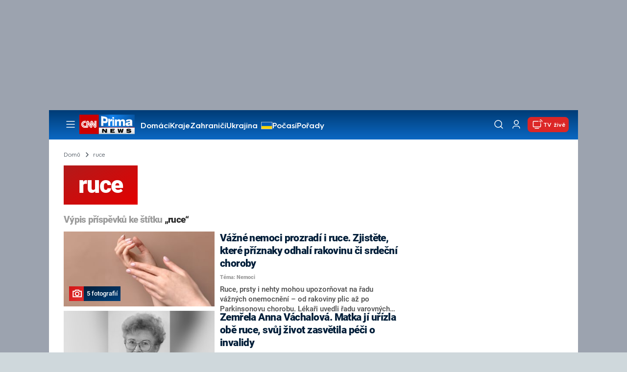

--- FILE ---
content_type: text/html; charset=UTF-8
request_url: https://cnn.iprima.cz/ruce-tag
body_size: 25693
content:
<!DOCTYPE html>
<html lang="cs">
<head>
    <meta charset="UTF-8">
    <meta name="viewport" content="width=device-width, initial-scale=1">
    <meta name="author" content="FTV Prima">
    <meta name="referrer" content="no-referrer-when-downgrade" id="referrer-policy-meta">

            <meta name="robots" content="max-image-preview:large">
    
    <meta name="google-site-verification" content="gsiOsmOWfTS9xPMRB4gH-SmA-DH11GYlFG-LDJJyZSg" />

    <title>ruce - CNN Prima NEWS</title>

    <link rel="alternate" type="application/rss+xml" title="CNN Prima NEWS" href="/rss" />

        
<link rel="preload" as="font" type="font/woff2" href="https://assets.cnn.iprima.cz/fonts/roboto-v30-latin_latin-ext-regular.woff2" crossorigin="crossorigin">
<link rel="preload" as="font" type="font/woff2" href="https://assets.cnn.iprima.cz/fonts/roboto-v30-latin_latin-ext-500.woff2" crossorigin="crossorigin">
<link rel="preload" as="font" type="font/woff2" href="https://assets.cnn.iprima.cz/fonts/roboto-v30-latin_latin-ext-900.woff2" crossorigin="crossorigin">

<link rel="preload" as="font" type="font/woff2" href="https://assets.cnn.iprima.cz/fonts/HurmeGeometricSans3-Regular.woff2" crossorigin="crossorigin">
<link rel="preload" as="font" type="font/woff2" href="https://assets.cnn.iprima.cz/fonts/HurmeGeometricSans3-SemiBold.woff2" crossorigin="crossorigin">
<link rel="preload" as="font" type="font/woff2" href="https://assets.cnn.iprima.cz/fonts/HurmeGeometricSans3-Bold.woff2" crossorigin="crossorigin">

<link rel="stylesheet preconnect" href="https://assets.cnn.iprima.cz/css/fonts.143f58e9.css" crossorigin="anonymous" fetchpriority="high">
                <link rel="stylesheet" href="https://assets.cnn.iprima.cz/css/gallery-bundle-custom.c1d77ea6.css" crossorigin="anonymous" media="print" onload="this.media=&quot;all&quot;">
        <link rel="stylesheet" href="https://assets.cnn.iprima.cz/658.6dbe746b.css" crossorigin="anonymous" media="print" onload="this.media=&quot;all&quot;">
        <noscript><link rel="stylesheet" href="https://assets.cnn.iprima.cz/css/gallery-bundle-custom.c1d77ea6.css"></noscript>
        <noscript><link rel="stylesheet" href="https://assets.cnn.iprima.cz/css/gallery-bundle.css"></noscript>
    
        <link rel="stylesheet preconnect" href="https://assets.cnn.iprima.cz/432.d3137f09.css" crossorigin="anonymous" fetchpriority="high"><link rel="stylesheet preconnect" href="https://assets.cnn.iprima.cz/287.2c381270.css" crossorigin="anonymous" fetchpriority="high"><link rel="stylesheet preconnect" href="https://assets.cnn.iprima.cz/master.4c3e3149.css" crossorigin="anonymous" fetchpriority="high">

            <script type="application/ld+json">{"@context":"https:\/\/schema.org","@type":"CollectionPage","name":"ruce","url":"https:\/\/cnn.iprima.cz\/ruce-tag","publisher":{"@context":"https:\/\/schema.org","@type":"NewsMediaOrganization","name":"FTV Prima","url":"https:\/\/cnn.iprima.cz","email":"cnnprima@iprima.cz","logo":{"@context":"https:\/\/schema.org","@type":"ImageObject","url":"https:\/\/assets.cnn.iprima.cz\/images\/logo-prima-cnn-news-big.png","width":802,"height":282,"caption":"CNN Prima News Logo","creditText":"FTV Prima","copyrightNotice":"FTV Prima","creator":{"@context":"https:\/\/schema.org","@type":"Organization","name":"FTV Prima"},"license":"https:\/\/www.iprima.cz\/vseobecne-podminky","acquireLicensePage":"https:\/\/www.iprima.cz\/vseobecne-podminky"},"sameAs":["https:\/\/twitter.com\/cnnprima\/","https:\/\/www.facebook.com\/cnnprima\/","https:\/\/www.instagram.com\/cnnprima\/","https:\/\/www.linkedin.com\/company\/cnnprimanews\/"],"alternateName":["CNN Prima","Prima CNN","CNN Czech"]},"image":null,"description":null,"mainEntity":{"@context":"https:\/\/schema.org","@type":"ItemList","itemListElement":[{"@context":"https:\/\/schema.org","@type":"ListItem","url":"https:\/\/cnn.iprima.cz\/clanek-zdravi-na-radu-onemocneni-muze-upozornovat-i-vzhled-vasich-rukou-440306","position":1},{"@context":"https:\/\/schema.org","@type":"ListItem","url":"https:\/\/cnn.iprima.cz\/clanek-zemrela-ceska-matka-ji-urizla-obe-ruce-svuj-zivot-zasvetila-peci-o-invalidy-432545","position":2},{"@context":"https:\/\/schema.org","@type":"ListItem","url":"https:\/\/cnn.iprima.cz\/kvuli-infekci-ztrati-zena-vsechny-koncetiny-jen-malickosti-hlavne-ze-ziju-popisuje-421635","position":3},{"@context":"https:\/\/schema.org","@type":"ListItem","url":"https:\/\/cnn.iprima.cz\/dite-se-narodilo-se-ctyrma-rukama-a-ctyrma-nohama-v-indii-ho-uctivaji-jako-boha-112306","position":4},{"@context":"https:\/\/schema.org","@type":"ListItem","url":"https:\/\/cnn.iprima.cz\/tragedie-ho-pred-24-lety-pripravila-o-paze-po-unikatni-transplantaci-objima-vnoucata-109544","position":5},{"@context":"https:\/\/schema.org","@type":"ListItem","url":"https:\/\/cnn.iprima.cz\/prisly-o-nohy-ale-nevzdavaji-se-pribehy-ukrajincu-kterym-valka-nesebrala-jen-rodinu-108752","position":6},{"@context":"https:\/\/schema.org","@type":"ListItem","url":"https:\/\/cnn.iprima.cz\/vetsina-cechu-si-spatne-myje-ruce-jak-to-delat-spravne-a-kde-vsude-bakterie-cihaji-25992","position":7},{"@context":"https:\/\/schema.org","@type":"ListItem","url":"https:\/\/cnn.iprima.cz\/odbornici-upozornuji-na-neobvykly-priznak-covidu-objevi-se-az-po-nekolika-tydnech-24641","position":8},{"@context":"https:\/\/schema.org","@type":"ListItem","url":"https:\/\/cnn.iprima.cz\/s-priznaky-covidu-nezustava-doma-skoro-polovina-cechu-nemoc-maji-za-medialni-bublinu-18872","position":9},{"@context":"https:\/\/schema.org","@type":"ListItem","url":"https:\/\/cnn.iprima.cz\/manzele-z-texasu-zemreli-v-nemocnici-na-covid-v-poslednich-chvilich-se-drzeli-za-ruce-15422","position":10},{"@context":"https:\/\/schema.org","@type":"ListItem","url":"https:\/\/cnn.iprima.cz\/hygiena-u-predskolnich-deti-neni-nutne-pouzivani-dezinfekce-3392","position":11},{"@context":"https:\/\/schema.org","@type":"ListItem","url":"https:\/\/cnn.iprima.cz\/zpravodajstvi\/az-95-lidi-si-spatne-myje-ruce-vetsina-infekci-se-pritom-prenasi-spinavyma-rukama","position":12}],"numberOfItems":12},"copyrightYear":"2026"}</script>
        
            <link rel="canonical" href="https://cnn.iprima.cz/ruce-tag">
    
    <script>
    window.didomiOnReady = window.didomiOnReady || [];
    window.didomiOnReady.push(function () {
        addGTM(window, document, 'script', 'dataLayer', 'GTM-MPL3TB9');
    });

    /**
     */
    function addGTM(w, d, s, l, i) {
        w[l] = w[l] || [];
        w[l].push({'gtm.start': new Date().getTime(), event: 'gtm.js'});
        var f = d.getElementsByTagName(s)[0],
            j = d.createElement(s),
            dl = l != 'dataLayer' ? '&l=' + l : '';
        j.async = true;
        j.src = 'https://www.googletagmanager.com/gtm.js?id=' + i + dl;
        f.parentNode.insertBefore(j, f);
    }
</script>    <script src="https://trackszn.median.eu/mediankitszn.js?cmptype=cmp&mkident=cnn.iprima.cz" async></script>    <script src="https://cdn.onesignal.com/sdks/web/v16/OneSignalSDK.page.js" defer></script>
<script>
    window.OneSignalDeferred = window.OneSignalDeferred || [];
    OneSignalDeferred.push(function(OneSignal) {
        OneSignal.init({
            appId: "a31c4c35-02d3-454f-a123-4da84b14d075",
        });
    });
</script>                <meta property="fb:app_id" content="473551046858291" />
                <meta property="og:url" content="https://cnn.iprima.cz/ruce-tag" />
                <meta property="og:type" content="article" />
                <meta property="og:title" content="ruce" />
        <meta name="twitter:title" content="ruce" />
                <meta property="og:description" content="Články, galerie a obsah o ruce" />
        <meta name="twitter:description" content="Články, galerie a obsah o ruce" />
                <meta property="og:image" content="https://assets.cnn.iprima.cz/images/fallback.jpg" />
        <meta property="og:image:width" content="800" />
        <meta property="og:image:height" content="424" />
        <meta name="twitter:image" content="https://assets.cnn.iprima.cz/images/fallback.jpg" />
        <meta name="twitter:card" content="summary_large_image" />
    <meta name="twitter:site" content="CNN Prima NEWS" />
    <meta property="og:site_name" content="CNN Prima NEWS" />
        <script> const USER_INFO_URL = 'https://gateway-api.prod.iprima.cz/json-rpc/'; </script>

<script id="prima.sso.script" src="https://user-sso-script.prod.iprima.cz/sso.js" async></script>
<script src="https://assets.cnn.iprima.cz/runtime.8841900d.js" crossorigin="anonymous" fetchpriority="high"></script><script src="https://assets.cnn.iprima.cz/sso.f541f6fd.js" crossorigin="anonymous" fetchpriority="high"></script>    <script async id="ebx" src="//applets.ebxcdn.com/ebx.js"></script>    <meta name="apple-itunes-app" content="app-id=6740076246">
            <script>
            var dataLayer = dataLayer || [];
            dataLayer.push({"event":"page.view","page":{"type":"tag","version":"1.0","content":{"id":14238,"title":"ruce","kind":"standard","layout":"sph"}}});
        </script>
    
    <link rel="icon" type="image/png" href="https://assets.cnn.iprima.cz/favicon/favicon-96x96.png" sizes="96x96" />
<link rel="icon" type="image/svg+xml" href="https://assets.cnn.iprima.cz/favicon/favicon.svg" />
<link rel="shortcut icon" href="https://assets.cnn.iprima.cz/favicon/favicon.ico" />
<link rel="apple-touch-icon" sizes="180x180" href="https://assets.cnn.iprima.cz/favicon/apple-touch-icon.png" />
<link rel="manifest" href="https://assets.cnn.iprima.cz/favicon/site.webmanifest" />
        <meta name="keywords" content="ruce, štítek">
    <meta name="description" content="Články, galerie a obsah o ruce">
</head>
<body class=" bg-gray-400">
        

                <div class="header-mone-wrapper static lg:relative">
            <div class="mone_box leader_mobile_rectangle_box">
                <div class="mone_header hide"></div>
                <div class="sas_mone" data-d-area="leaderboard-1" data-m-area="mobilerectangle-1" id="sas_143185"></div>
            </div>
        </div>

        <div class="main-container relative mx-auto bg-white">
                        <div class="sticky-header">
                <header class="header-main w-full h-[40px] md:h-[60px] font-hurme bg-gradient-to-b from-[#003C76] to-[#0B68C3] relative">
    <nav class="flex justify-between items-center py-2.5 pr-5 pl-7 mx-auto my-0 max-w-[1080px] max-h-full max-ml:p-2.5">
        <div class="flex gap-4 items-center mr-4">

                        <button class="dropdown-menu-toggle bg-transparent border-none m-0 cursor-pointer hover:opacity-80 transition-opacity" aria-label="Otevřít menu">
                <img src="https://assets.cnn.iprima.cz/images/icons/burger-menu-white.svg" width="24" height="24" class="block burger-menu-icon" alt="Burger menu ikona">
                <img src="https://assets.cnn.iprima.cz/images/icons/close-white.svg" width="24" height="24" class="hidden close-menu-icon mt-1" alt="Ikona křížku">
            </button>

                        <a href="/" aria-label="CNN Prima News logo" class="flex h-[32px] md:h-[40px] md:mr-3">
                <img src="https://assets.cnn.iprima.cz/images/logo-prima-cnn-news.svg" class="block w-[90px] h-[32px] md:w-[113px] md:h-[40px]" alt="Logo CNN Prima News">
            </a>

                                        <nav class="flex flex-wrap max-w-[70%] h-[20px] gap-x-7 items-center mt-1 max-md:hidden overflow-hidden">
                                            <a href="https://cnn.iprima.cz/domaci#_il=top-menu"
                           class="text-semibold-15-15 ml:text-semibold-16-16 text-white hover:opacity-80 transition-opacity"
                           >
                            Domácí
                        </a>
                                            <a href="https://cnn.iprima.cz/kraje#_il=top-menu"
                           class="text-semibold-15-15 ml:text-semibold-16-16 text-white hover:opacity-80 transition-opacity"
                           >
                            Kraje
                        </a>
                                            <a href="https://cnn.iprima.cz/zahranici#_il=top-menu"
                           class="text-semibold-15-15 ml:text-semibold-16-16 text-white hover:opacity-80 transition-opacity"
                           >
                            Zahraničí
                        </a>
                                            <a href="https://cnn.iprima.cz/ukrajina#_il=top-menu"
                           class="text-semibold-15-15 ml:text-semibold-16-16 text-white hover:opacity-80 transition-opacity ukraine-flag"
                           >
                            Ukrajina
                        </a>
                                            <a href="https://cnn.iprima.cz/pocasi#_il=top-menu"
                           class="text-semibold-15-15 ml:text-semibold-16-16 text-white hover:opacity-80 transition-opacity"
                           >
                            Počasí
                        </a>
                                            <a href="https://cnn.iprima.cz/porady#_il=top-menu"
                           class="text-semibold-15-15 ml:text-semibold-16-16 text-white hover:opacity-80 transition-opacity"
                           >
                            Pořady
                        </a>
                                            <a href="https://cnn.iprima.cz/ekonomika#_il=top-menu"
                           class="text-semibold-15-15 ml:text-semibold-16-16 text-white hover:opacity-80 transition-opacity"
                           >
                            Ekonomika
                        </a>
                                    </nav>
                    </div>

                <div class="flex gap-2 md:gap-1 md:w-[20%] min-w-[155px] items-center justify-end">

                        <a href="https://play.google.com/store/apps/details?id=cz.iprima.cnn&hl=cs"
               id="download-app-link"
               class="hidden bg-transparent border-none m-0 mr-4 cursor-pointer hover:opacity-80 transition-opacity"
               aria-label="Stáhnout aplikaci">
                <img src="https://assets.cnn.iprima.cz/images/download.svg" width="18" height="18" class="block" alt="Ikona stažení">
            </a>
            <script>
                // add here to prevent icon blinking
                const isMobile = /Mobi/i.test(navigator.userAgent);
                const isIOS = /iPhone|iPad|iPod/i.test(navigator.userAgent);

                if (isMobile) {
                    const link = document.getElementById('download-app-link');
                    link.style.display = 'inline-flex';
                    // overwrite link when it's iOS
                    if (isIOS) {
                        link.href = "https://apps.apple.com/cz/app/cnn-prima-news/id6740076246?l=cs";
                    }
                }
            </script>

                        <a href="/vyhledat" class="bg-transparent border-none m-0 cursor-pointer hover:opacity-80 transition-opacity" aria-label="Vyhledávání">
                <img src="https://assets.cnn.iprima.cz/images/icons/search-white.svg" width="24" height="24" class="block" alt="Ikona lupy">
            </a>

            <div class="flex w-[40px] h-[25px] relative">
                                <button onclick="login(); return false;" id="login-btn" class="header-button w-full h-full profile-button-not-logged hover:opacity-80 ml-1 p-0 absolute" aria-label="Uživatelský profil">
                    <img src="https://assets.cnn.iprima.cz/images/icons/user-white.svg" width="24" height="24" class="block m-auto" alt="Ikona uživatele">
                </button>

                                <button id="logged-in-btn" class="header-button w-full h-full hidden profile-button-logged-in user-dropdown-toggle hover:opacity-90 clickable-user-letter ml-1 p-0 absolute">
                    <div class="header-user-letter">
    <svg width="46" height="46" viewBox="0 0 46 46" fill="none" xmlns="http://www.w3.org/2000/svg">
        <g filter="url(#filter0_d_1338_30723)">

                        <circle cx="23" cy="22" r="22" fill="white"/>

                        <text class="svg-letter"
                  x="23" y="23"
                  text-anchor="middle"
                  dominant-baseline="middle"
                  dy="0.1em">
                            </text>
        </g>

        <defs>
                        <filter id="filter0_d_1338_30723" x="0" y="0" width="46" height="46" filterUnits="userSpaceOnUse" color-interpolation-filters="sRGB">
                <feFlood flood-opacity="0" result="BackgroundImageFix"/>
                <feColorMatrix in="SourceAlpha" type="matrix" values="0 0 0 0 0 0 0 0 0 0 0 0 0 0 0 0 0 0 127 0" result="hardAlpha"/>
                <feOffset dy="1"/>
                <feGaussianBlur stdDeviation="0.5"/>
                <feComposite in2="hardAlpha" operator="out"/>
                <feColorMatrix type="matrix" values="0 0 0 0 0 0 0 0 0 0 0 0 0 0 0 0 0 0 0.15 0"/>
                <feBlend mode="normal" in2="BackgroundImageFix" result="effect1_dropShadow_1338_30723"/>
                <feBlend mode="normal" in="SourceGraphic" in2="effect1_dropShadow_1338_30723" result="shape"/>
            </filter>
        </defs>
    </svg>
</div>                </button>
            </div>

                        <section class="header-user-dropdown hidden absolute min-w-[315px] top-full right-[10px] z-10 flex flex-col p-5 rounded-none rounded-b-xl text-blue-dark text-mob-body-regular !text-blue-3 bg-super-light shadow-[0px_1px_1px_rgba(0,0,0,0.15)]">

        <header class="flex gap-5 items-center self-start whitespace-nowrap">

                <div class="header-user-letter">
    <svg width="46" height="46" viewBox="0 0 46 46" fill="none" xmlns="http://www.w3.org/2000/svg">
        <g filter="url(#filter0_d_1338_30723)">

                        <circle cx="23" cy="22" r="22" fill="white"/>

                        <text class="svg-letter"
                  x="23" y="23"
                  text-anchor="middle"
                  dominant-baseline="middle"
                  dy="0.1em">
                            </text>
        </g>

        <defs>
                        <filter id="filter0_d_1338_30723" x="0" y="0" width="46" height="46" filterUnits="userSpaceOnUse" color-interpolation-filters="sRGB">
                <feFlood flood-opacity="0" result="BackgroundImageFix"/>
                <feColorMatrix in="SourceAlpha" type="matrix" values="0 0 0 0 0 0 0 0 0 0 0 0 0 0 0 0 0 0 127 0" result="hardAlpha"/>
                <feOffset dy="1"/>
                <feGaussianBlur stdDeviation="0.5"/>
                <feComposite in2="hardAlpha" operator="out"/>
                <feColorMatrix type="matrix" values="0 0 0 0 0 0 0 0 0 0 0 0 0 0 0 0 0 0 0.15 0"/>
                <feBlend mode="normal" in2="BackgroundImageFix" result="effect1_dropShadow_1338_30723"/>
                <feBlend mode="normal" in="SourceGraphic" in2="effect1_dropShadow_1338_30723" result="shape"/>
            </filter>
        </defs>
    </svg>
</div>
                <p class="user-email-holder self-stretch my-auto"></p>
    </header>

        <hr class="mt-4 w-full h-px bg-zinc-300 border-0"/>

        <nav class="flex flex-col gap-y-4 mt-4">
        <a href="https://profil.iprima.cz/user?ref=magazine" target="_blank" class="hover:underline">
            Nastavení účtu
        </a>
        <a href="" onclick="logout(); return false;" class="hover:underline">
            Odhlásit se
        </a>
    </nav>
</section>

                        <a href="/vysilani" class="flex gap-1 items-center ml-2 px-1 md:px-2 md:py-1 text-help-semibold-12 text-white bg-red-600 rounded-md md:rounded-lg hover:opacity-90 transition-opacity">
                <img src="https://assets.cnn.iprima.cz/images/icons/live-white.svg" width="24" height="24" class="block" alt="Ikona Live TV">
                <span class="max-ml:hidden mt-[3px] min-w-[fit-content]">TV živě</span>
            </a>
        </div>
    </nav>
</header>
<script>
    const user = localStorage.getItem('prima_sso_user_magazine');
    // user is probably logged-in, display it
    if (user) {
        const userData = JSON.parse(user);
        // Set user letter
        setUserLetter(userData.letter);
        // Set user email
        document.querySelectorAll('.user-email-holder').forEach(el => el.textContent = userData.email || '');
        // Show logged-in state
        document.getElementById('login-btn').classList.add('hidden');
        document.getElementById('logged-in-btn').classList.remove('hidden');
    }
</script>

<main class="header-dropdown-menu hidden
    absolute z-10 left-0 right-0 top-[40px] md:top-[60px]     w-full md:max-w-[1040px] mx-auto m-auto my-0
    font-hurme bg-white max-ml:rounded-b-lg rounded-b-2xl
    shadow-[0_4px_16px_rgba(0,0,0,0.25)]
    md:pr-1 ml:pr-3">

        <div class="w-full overflow-y-auto pt-5 pb-12 px-4 md:pr-1 ml:pl-8 ml:pr-5 md:pt-10 md:pb-6">

                <div class="flex max-md:hidden">

                <section class="grid grid-cols-4 gap-y-13 gap-x-4 justify-between mb-10 w-10/12">
                                                <div class="flex flex-col gap-3">
                                                <p class="text-dt-link text-sky-900 my-0">
                            <a href="https://cnn.iprima.cz/domaci"
                                                              class="hover:underline">
                                Domácí
                            </a>
                        </p>
                                                <nav class="text-semibold-15-15 ml:text-semibold-16-16 text-sky-900 flex flex-col gap-y-1">
                                                            <a href="https://cnn.iprima.cz/volby-do-poslanecke-snemovny"
                                                                      class="flex gap-2 items-center hover:underline">
                                    Volby 2025

                                                                                                        </a>
                                                            <a href="https://cnn.iprima.cz/politika"
                                                                      class="flex gap-2 items-center hover:underline">
                                    Politika

                                                                                                        </a>
                                                            <a href="https://cnn.iprima.cz/koronavirus"
                                                                      class="flex gap-2 items-center hover:underline">
                                    Koronavirus

                                                                                                        </a>
                                                            <a href="https://cnn.iprima.cz/pocasi"
                                                                      class="flex gap-2 items-center hover:underline">
                                    Počasí

                                                                                                        </a>
                                                            <a href="https://cnn.iprima.cz/praha"
                                                                      class="flex gap-2 items-center hover:underline">
                                    Praha

                                                                                                        </a>
                                                            <a href="https://cnn.iprima.cz/stredocesky-kraj"
                                                                      class="flex gap-2 items-center hover:underline">
                                    Středočeský kraj

                                                                                                        </a>
                                                            <a href="https://cnn.iprima.cz/moravskoslezsky-kraj"
                                                                      class="flex gap-2 items-center hover:underline">
                                    Moravskoslezský kraj

                                                                                                        </a>
                                                            <a href="https://cnn.iprima.cz/liberecky-kraj"
                                                                      class="flex gap-2 items-center hover:underline">
                                    Liberecký kraj

                                                                                                        </a>
                                                    </nav>
                    </div>
                                                                <div class="flex flex-col gap-3">
                                                <p class="text-dt-link text-sky-900 my-0">
                            <a href="https://cnn.iprima.cz/zahranici"
                                                              class="hover:underline">
                                Zahraničí
                            </a>
                        </p>
                                                <nav class="text-semibold-15-15 ml:text-semibold-16-16 text-sky-900 flex flex-col gap-y-1">
                                                            <a href="https://cnn.iprima.cz/ukrajina"
                                                                      class="flex gap-2 items-center hover:underline">
                                    Ukrajina

                                                                                                        </a>
                                                            <a href="https://cnn.iprima.cz/slovensko"
                                                                      class="flex gap-2 items-center hover:underline">
                                    Slovensko

                                                                                                        </a>
                                                            <a href="https://cnn.iprima.cz/usa"
                                                                      class="flex gap-2 items-center hover:underline">
                                    USA

                                                                                                        </a>
                                                            <a href="https://cnn.iprima.cz/evropska-unie"
                                                                      class="flex gap-2 items-center hover:underline">
                                    Evropská unie

                                                                                                        </a>
                                                            <a href="https://cnn.iprima.cz/rusko"
                                                                      class="flex gap-2 items-center hover:underline">
                                    Rusko

                                                                                                        </a>
                                                            <a href="https://cnn.iprima.cz/izrael"
                                                                      class="flex gap-2 items-center hover:underline">
                                    Izrael

                                                                                                        </a>
                                                            <a href="https://cnn.iprima.cz/nemecko"
                                                                      class="flex gap-2 items-center hover:underline">
                                    Německo

                                                                                                        </a>
                                                            <a href="https://cnn.iprima.cz/cina"
                                                                      class="flex gap-2 items-center hover:underline">
                                    Čína

                                                                                                        </a>
                                                    </nav>
                    </div>
                                                                <div class="flex flex-col gap-3">
                                                <p class="text-dt-link text-sky-900 my-0">
                            <a href="https://cnn.iprima.cz/byznys"
                                                              class="hover:underline">
                                Byznys
                            </a>
                        </p>
                                                <nav class="text-semibold-15-15 ml:text-semibold-16-16 text-sky-900 flex flex-col gap-y-1">
                                                            <a href="https://cnn.iprima.cz/finance"
                                                                      class="flex gap-2 items-center hover:underline">
                                    Finance

                                                                                                        </a>
                                                            <a href="https://cnn.iprima.cz/kryptomeny"
                                                                      class="flex gap-2 items-center hover:underline">
                                    Kryptoměny

                                                                                                        </a>
                                                            <a href="https://cnn.iprima.cz/hypoteky"
                                                                      class="flex gap-2 items-center hover:underline">
                                    Hypotéky

                                                                                                        </a>
                                                            <a href="https://cnn.iprima.cz/dane"
                                                                      class="flex gap-2 items-center hover:underline">
                                    Daně

                                                                                                        </a>
                                                            <a href="https://cnn.iprima.cz/ekonomika"
                                                                      class="flex gap-2 items-center hover:underline">
                                    Ekonomika

                                                                                                        </a>
                                                            <a href="https://cnn.iprima.cz/energetika"
                                                                      class="flex gap-2 items-center hover:underline">
                                    Energetika

                                                                                                        </a>
                                                            <a href="https://cnn.iprima.cz/media"
                                                                      class="flex gap-2 items-center hover:underline">
                                    Média

                                                                                                        </a>
                                                    </nav>
                    </div>
                                                                <div class="flex flex-col gap-3">
                                                <p class="text-dt-link text-sky-900 my-0">
                            <a href="https://cnn.iprima.cz/sport"
                                                              class="hover:underline">
                                Sport
                            </a>
                        </p>
                                                <nav class="text-semibold-15-15 ml:text-semibold-16-16 text-sky-900 flex flex-col gap-y-1">
                                                            <a href="https://cnn.iprima.cz/mma"
                                                                      class="flex gap-2 items-center hover:underline">
                                    MMA

                                                                                                        </a>
                                                            <a href="https://cnn.iprima.cz/fotbal"
                                                                      class="flex gap-2 items-center hover:underline">
                                    Fotbal

                                                                                                        </a>
                                                            <a href="https://cnn.iprima.cz/hokej"
                                                                      class="flex gap-2 items-center hover:underline">
                                    Hokej

                                                                                                        </a>
                                                            <a href="https://cnn.iprima.cz/tenis"
                                                                      class="flex gap-2 items-center hover:underline">
                                    Tenis

                                                                                                        </a>
                                                            <a href="https://cnn.iprima.cz/motorismus"
                                                                      class="flex gap-2 items-center hover:underline">
                                    Moto

                                                                                                        </a>
                                                    </nav>
                    </div>
                                                                <div class="flex flex-col gap-3">
                                                <p class="text-dt-link text-sky-900 my-0">
                            <a href="https://cnn.iprima.cz/lifestyle"
                                                              class="hover:underline">
                                Lifestyle
                            </a>
                        </p>
                                                <nav class="text-semibold-15-15 ml:text-semibold-16-16 text-sky-900 flex flex-col gap-y-1">
                                                            <a href="https://cnn.iprima.cz/cestovani"
                                                                      class="flex gap-2 items-center hover:underline">
                                    Cestování

                                                                                                        </a>
                                                            <a href="https://cnn.iprima.cz/zdravi"
                                                                      class="flex gap-2 items-center hover:underline">
                                    Zdraví

                                                                                                        </a>
                                                            <a href="https://cnn.iprima.cz/historie"
                                                                      class="flex gap-2 items-center hover:underline">
                                    Historie

                                                                                                        </a>
                                                            <a href="https://cnn.iprima.cz/kultura"
                                                                      class="flex gap-2 items-center hover:underline">
                                    Kultura

                                                                                                        </a>
                                                            <a href="https://cnn.iprima.cz/veda-a-technologie"
                                                                      class="flex gap-2 items-center hover:underline">
                                    Věda a technologie

                                                                                                        </a>
                                                            <a href="https://cnn.iprima.cz/filmy"
                                                                      class="flex gap-2 items-center hover:underline">
                                    Filmy

                                                                                                        </a>
                                                            <a href="https://cnn.iprima.cz/serialy"
                                                                      class="flex gap-2 items-center hover:underline">
                                    Seriály

                                                                                                        </a>
                                                    </nav>
                    </div>
                                                                <div class="flex flex-col gap-3">
                                                <p class="text-dt-link text-sky-900 my-0">
                            <a href="https://cnn.iprima.cz/krimi"
                                                              class="hover:underline">
                                Krimi
                            </a>
                        </p>
                                                <nav class="text-semibold-15-15 ml:text-semibold-16-16 text-sky-900 flex flex-col gap-y-1">
                                                            <a href="https://cnn.iprima.cz/soudy"
                                                                      class="flex gap-2 items-center hover:underline">
                                    Soudy

                                                                                                        </a>
                                                            <a href="https://cnn.iprima.cz/nehody"
                                                                      class="flex gap-2 items-center hover:underline">
                                    Nehody

                                                                                                        </a>
                                                            <a href="https://cnn.iprima.cz/pozary"
                                                                      class="flex gap-2 items-center hover:underline">
                                    Požáry

                                                                                                        </a>
                                                            <a href="https://cnn.iprima.cz/vrazdy"
                                                                      class="flex gap-2 items-center hover:underline">
                                    Vraždy

                                                                                                        </a>
                                                            <a href="https://cnn.iprima.cz/krimi"
                                                                      class="flex gap-2 items-center hover:underline">
                                    Krimi v TV

                                                                                                        </a>
                                                    </nav>
                    </div>
                                                                <div class="flex flex-col gap-3">
                                                <p class="text-dt-link text-sky-900 my-0">
                            <a href="https://cnn.iprima.cz/porady"
                                                              class="hover:underline">
                                Pořady
                            </a>
                        </p>
                                                <nav class="text-semibold-15-15 ml:text-semibold-16-16 text-sky-900 flex flex-col gap-y-1">
                                                            <a href="https://cnn.iprima.cz/porady/partie"
                                                                      class="flex gap-2 items-center hover:underline">
                                    Partie

                                                                                                        </a>
                                                            <a href="https://cnn.iprima.cz/porady/hlavni-zpravy"
                                                                      class="flex gap-2 items-center hover:underline">
                                    Hlavní zprávy

                                                                                                        </a>
                                                            <a href="https://cnn.iprima.cz/porady/360deg"
                                                                      class="flex gap-2 items-center hover:underline">
                                    360°

                                                                                                        </a>
                                                            <a href="https://cnn.iprima.cz/porady/novy-den"
                                                                      class="flex gap-2 items-center hover:underline">
                                    Nový den

                                                                                                        </a>
                                                            <a href="https://cnn.iprima.cz/porady/interview-plus"
                                                                      class="flex gap-2 items-center hover:underline">
                                    Interview

                                                                                                        </a>
                                                            <a href="https://cnn.iprima.cz/porady/k-veci"
                                                                      class="flex gap-2 items-center hover:underline">
                                    K věci

                                                                                                        </a>
                                                    </nav>
                    </div>
                                                                <div class="flex flex-col gap-3">
                                                <p class="text-dt-link text-sky-900 my-0">
                            <a href="https://www.iprima.cz"
                                                              class="hover:underline">
                                Prima+
                            </a>
                        </p>
                                                <nav class="text-semibold-15-15 ml:text-semibold-16-16 text-sky-900 flex flex-col gap-y-1">
                                                            <a href="https://fresh.iprima.cz/"
                                   target="_blank"                                   class="flex gap-2 items-center hover:underline">
                                    Prima Fresh

                                                                                                                <img src="https://assets.cnn.iprima.cz/images/icons/link-out-arrow.svg" class="block"
                                             alt="Ikona externího odkazu" width="16px" height="16px">
                                                                    </a>
                                                            <a href="https://zoom.iprima.cz"
                                   target="_blank"                                   class="flex gap-2 items-center hover:underline">
                                    Prima Zoom

                                                                                                                <img src="https://assets.cnn.iprima.cz/images/icons/link-out-arrow.svg" class="block"
                                             alt="Ikona externího odkazu" width="16px" height="16px">
                                                                    </a>
                                                            <a href="https://zeny.iprima.cz/"
                                   target="_blank"                                   class="flex gap-2 items-center hover:underline">
                                    Prima Ženy

                                                                                                                <img src="https://assets.cnn.iprima.cz/images/icons/link-out-arrow.svg" class="block"
                                             alt="Ikona externího odkazu" width="16px" height="16px">
                                                                    </a>
                                                            <a href="https://coolmagazin.iprima.cz/"
                                   target="_blank"                                   class="flex gap-2 items-center hover:underline">
                                    Prima COOL

                                                                                                                <img src="https://assets.cnn.iprima.cz/images/icons/link-out-arrow.svg" class="block"
                                             alt="Ikona externího odkazu" width="16px" height="16px">
                                                                    </a>
                                                            <a href="https://www.primadoma.cz"
                                   target="_blank"                                   class="flex gap-2 items-center hover:underline">
                                    Prima DOMA

                                                                                                                <img src="https://assets.cnn.iprima.cz/images/icons/link-out-arrow.svg" class="block"
                                             alt="Ikona externího odkazu" width="16px" height="16px">
                                                                    </a>
                                                            <a href="https://www.living.iprima.cz"
                                   target="_blank"                                   class="flex gap-2 items-center hover:underline">
                                    Prima Living

                                                                                                                <img src="https://assets.cnn.iprima.cz/images/icons/link-out-arrow.svg" class="block"
                                             alt="Ikona externího odkazu" width="16px" height="16px">
                                                                    </a>
                                                    </nav>
                    </div>
                                    </section>
    
        <section class="w-2/12">
                    <nav class="flex flex-col gap-y-4">
                                    <a href="https://cnn.iprima.cz/show-time" class="block text-dt-link text-sky-900 hover:underline">
                                                ShowTime
                    </a>
                                    <a href="https://cnn.iprima.cz/svet-zvirat" class="block text-dt-link text-sky-900 hover:underline">
                                                Svět zvířat
                    </a>
                                    <a href="https://cnn.iprima.cz/gaming" class="block text-dt-link text-sky-900 hover:underline">
                                                Gaming
                    </a>
                                    <a href="https://cnn.iprima.cz/auto" class="block text-dt-link text-sky-900 hover:underline">
                                                Auto
                    </a>
                                    <a href="https://www.iprima.cz/tv-program#_il=top-menu" class="block text-dt-link text-sky-900 hover:underline">
                                                TV program
                    </a>
                                    <a href="https://cnn.iprima.cz/porady" class="block text-dt-link text-sky-900 hover:underline">
                                                Pořady
                    </a>
                            </nav>
            </section>
</div>
                    <nav class="md:hidden flex flex-col gap-4 mb-4">
                    <a
                    href="https://cnn.iprima.cz/domaci#_il=top-menu"
                    class="text-base font-bold leading-6 text-sky-900"
                                >
                Domácí
            </a>
                    <a
                    href="https://cnn.iprima.cz/kraje#_il=top-menu"
                    class="text-base font-bold leading-6 text-sky-900"
                                >
                Kraje
            </a>
                    <a
                    href="https://cnn.iprima.cz/zahranici#_il=top-menu"
                    class="text-base font-bold leading-6 text-sky-900"
                                >
                Zahraničí
            </a>
                    <a
                    href="https://cnn.iprima.cz/ukrajina#_il=top-menu"
                    class="text-base font-bold leading-6 text-sky-900 ukraine-flag"
                                >
                Ukrajina
            </a>
                    <a
                    href="https://cnn.iprima.cz/pocasi#_il=top-menu"
                    class="text-base font-bold leading-6 text-sky-900"
                                >
                Počasí
            </a>
                    <a
                    href="https://cnn.iprima.cz/porady#_il=top-menu"
                    class="text-base font-bold leading-6 text-sky-900"
                                >
                Pořady
            </a>
                    <a
                    href="https://cnn.iprima.cz/ekonomika#_il=top-menu"
                    class="text-base font-bold leading-6 text-sky-900"
                                >
                Ekonomika
            </a>
            </nav>

                    <section class="md:hidden py-5 border-solid border-light-gray-2 border-x-0 border-b-0 border-t-[1px]">
        <div class="flex flex-wrap gap-3 items-center max-h-[60px] overflow-hidden">
                            <a href="https://cnn.iprima.cz/andrej-babis-tag" class="px-2.5 py-0.5 text-xs leading-5 text-gray-600 rounded border bg-super-light border-solid border-light-gray-2">
                    Andrej Babiš
                </a>
                            <a href="https://cnn.iprima.cz/filip-turek-tag" class="px-2.5 py-0.5 text-xs leading-5 text-gray-600 rounded border bg-super-light border-solid border-light-gray-2">
                    Filip Turek
                </a>
                            <a href="https://cnn.iprima.cz/donald-trump" class="px-2.5 py-0.5 text-xs leading-5 text-gray-600 rounded border bg-super-light border-solid border-light-gray-2">
                    Donald Trump
                </a>
                            <a href="https://cnn.iprima.cz/po-cesku" class="px-2.5 py-0.5 text-xs leading-5 text-gray-600 rounded border bg-super-light border-solid border-light-gray-2">
                    Prima Česko
                </a>
                            <a href="https://cnn.iprima.cz/krimi" class="px-2.5 py-0.5 text-xs leading-5 text-gray-600 rounded border bg-super-light border-solid border-light-gray-2">
                    Krimi
                </a>
                            <a href="https://cnn.iprima.cz/show-time" class="px-2.5 py-0.5 text-xs leading-5 text-gray-600 rounded border bg-super-light border-solid border-light-gray-2">
                    ShowTime
                </a>
                            <a href="https://www.iprima.cz/" class="px-2.5 py-0.5 text-xs leading-5 text-gray-600 rounded border bg-super-light border-solid border-light-gray-2">
                    prima+
                </a>
                            <a href="https://cnn.iprima.cz/aplikace-cpn-470899" class="px-2.5 py-0.5 text-xs leading-5 text-gray-600 rounded border bg-super-light border-solid border-light-gray-2">
                    Mobilní aplikace
                </a>
                    </div>
    </section>

                
<footer class="flex flex-col gap-3 items-center py-6 md:py-8 ml:py-11 mb-1 md:mb-3 ml:mb-6 border border-solid border-light-gray-2 border-x-0">
    <nav class="w-full max-w-[450px] md:max-w-[850px] grid grid-cols-2 items-center gap-y-1 gap-x-3 md:gap-x-6 md:gap-y-3 md:flex md:flex-wrap md:justify-center">
                    <a
                                            href="https://www.skupinaprima.cz/" target="_blank"
                                                            class="text-help-semibold-12 text-dark-gray-text-3 underline hover:no-underline"
            >
                O FTV Prima
            </a>
                    <a
                                            href="https://www.skupinaprima.cz/internetova-reklama/" target="_blank"
                                                            class="text-help-semibold-12 text-dark-gray-text-3 underline hover:no-underline"
            >
                Reklama
            </a>
                    <a
                                            href="https://hbbtv.iprima.cz/#_il=footer" target="_blank"
                                                            class="text-help-semibold-12 text-dark-gray-text-3 underline hover:no-underline"
            >
                HbbTV
            </a>
                    <a
                                            href="https://www.iprima.cz/podminky-uzivani#_il=footer" target="_blank"
                                                            class="text-help-semibold-12 text-dark-gray-text-3 underline hover:no-underline"
            >
                Podmínky užívání
            </a>
                    <a
                                            href="https://www.iprima.cz/cookies#_il=footer" target="_blank"
                                                            class="text-help-semibold-12 text-dark-gray-text-3 underline hover:no-underline"
            >
                Cookies
            </a>
                    <a
                                            href="https://rejstrik-firem.kurzy.cz/48115908/ftv-prima-sro/" target="_blank"
                                                            class="text-help-semibold-12 text-dark-gray-text-3 underline hover:no-underline"
            >
                Vlastník FTV Prima s.r.o.
            </a>
                    <a
                                            href="https://www.skupinaprima.cz/management/" target="_blank"
                                                            class="text-help-semibold-12 text-dark-gray-text-3 underline hover:no-underline"
            >
                Management
            </a>
                    <a
                                            href="https://www.skupinaprima.cz/press/" target="_blank"
                                                            class="text-help-semibold-12 text-dark-gray-text-3 underline hover:no-underline"
            >
                Press
            </a>
                    <a
                                            href="https://www.skupinaprima.cz/castingy/" target="_blank"
                                                            class="text-help-semibold-12 text-dark-gray-text-3 underline hover:no-underline"
            >
                Castingy a výzvy
            </a>
                    <a
                                            href="https://www.skupinaprima.cz/kontakty/" target="_blank"
                                                            class="text-help-semibold-12 text-dark-gray-text-3 underline hover:no-underline"
            >
                Kontakty
            </a>
                    <a
                                            href="https://www.iprima.cz/zpracovani-osobnich-udaju#_il=footer" target="_blank"
                                                            class="text-help-semibold-12 text-dark-gray-text-3 underline hover:no-underline"
            >
                Zpracování osobních údajů
            </a>
                    <a
                                            href=""
                                        onclick="Didomi.notice.show(); return false;"                    class="text-help-semibold-12 text-dark-gray-text-3 underline hover:no-underline"
            >
                Nastavení soukromí
            </a>
                    <a
                                            href="https://podpora.iprima.cz/hc/cs/requests/new" target="_blank"
                                                            class="text-help-semibold-12 text-dark-gray-text-3 underline hover:no-underline"
            >
                Nahlásit chybu
            </a>
                    <a
                                            href="https://podpora.iprima.cz/hc/cs#_il=footer" target="_blank"
                                                            class="text-help-semibold-12 text-dark-gray-text-3 underline hover:no-underline"
            >
                Nápověda
            </a>
                    <a
                                            href="https://cnn.iprima.cz/redakce-zpravodajstvi-cnn-prima-news-56323" target="_blank"
                                                            class="text-help-semibold-12 text-dark-gray-text-3 underline hover:no-underline"
            >
                Redakce
            </a>
            </nav>
</footer>
                <div class="border-solid border-t-0 border-b-[1px] border-x-0 border-light-gray-2 md:border-0">
    <div class="max-w-[400px] py-2 md:py-0 mx-auto flex justify-between md:justify-center items-center gap-8 md:gap-9">
        <p class="text-help-regular-12 md:text-regular-16-16 text-stone-950 min-w-[80px] block">
            Sledujte nás
        </p>
        <div class="flex justify-between md:justify-start gap-8 w-full md:w-auto max-w-[250px]">
                                        <a
                    href="https://www.facebook.com/cnnprima" target="_blank"
                class="hover:opacity-70 transition-opacity"
        aria-label="Facebook"
>
    <img src="https://assets.cnn.iprima.cz/images/icons/social-facebook-2.svg" class="block" alt="Facebook ikona">
</a>            
                                        <a
                    href="https://x.com/CNNPrima" target="_blank"
                class="hover:opacity-70 transition-opacity"
        aria-label="X"
>
    <img src="https://assets.cnn.iprima.cz/images/icons/social-x-2.svg" class="block" alt="X ikona">
</a>            
                                        <a
                    href="https://www.instagram.com/cnnprima" target="_blank"
                class="hover:opacity-70 transition-opacity"
        aria-label="Instagram"
>
    <img src="https://assets.cnn.iprima.cz/images/icons/social-instagram-2.svg" class="block" alt="Instagram ikona">
</a>            
                                        <a
                    href="https://www.youtube.com/channel/UCuZYRKy64fg_eYYLKCEp5Zw" target="_blank"
                class="hover:opacity-70 transition-opacity"
        aria-label="YouTube"
>
    <img src="https://assets.cnn.iprima.cz/images/icons/social-youtube-2.svg" class="block" alt="YouTube ikona">
</a>                    </div>
    </div>
</div>
                <div class="md:hidden flex justify-between gap-5 max-w-[300px] mx-auto mt-4 pt-2 md:pt-3">
    <a href="https://apps.apple.com/jo/app/cnn-prima-news/id6740076246" target="_blank" aria-label="Stáhnout aplikaci na App Store">
        <img src="https://assets.cnn.iprima.cz/images/store-badge-apple.svg" class="block" alt="Apple Store badge">
    </a>
    <a href="https://play.google.com/store/apps/details?id=cz.iprima.cnn&pcampaignid=web_share" target="_blank" aria-label="Stáhnout aplikaci na Google Play">
        <img src="https://assets.cnn.iprima.cz/images/store-badge-google.svg" class="block" alt="Google Play badge">
    </a>
</div>
    </div>
</main>
                
            </div>

                        <div class="content px-4 lg:px-8">
                            <div class="atom-breadcrumbs font-hurme text-help-regular-12 items-center pt-5 pb-1 my-0 flex flex-nowrap">
        
                                        <a href="/" class="breadcrumbs-item no-underline text-dark-gray-text-3 inline-flex hover:underline shrink-0">
                    <span class="breadcrumbs-label mr-2.5 mb-1">Domů</span>
                </a>

                                <span class="breadcrumbs-devider text-light-gray text-xs -ml-2">
    <i class="icon i-arrow-right-breadcrumbs"></i>
</span>            
                                        <span class="breadcrumbs-item text-dark-gray-text-3 mr-2.5 mb-1 shrink-0">
                    <span class="breadcrumbs-label">ruce</span>
                </span>
            
                        
            </div>

    <div class="aside-layout">
        <main>
                        
<h1 class="red-gradient-2 text-white text-5xll font-black text-tight-120
    inline-flex justify-center items-center transition-colors duration-100
    py-3.5 px-8">

    ruce
</h1>

                        <h2 class="mt-0 mb-2 title-gray">
                Výpis příspěvků ke štítku <strong class="text-dark-gray-text-2">„ruce“</strong>
            </h2>

                        <section class="articles article-list">
                <div class="secondary">
                                                                        
                
        <article class="molecule-article block lg:flex mb-2.5"
                 data-type="article-standard"
                 >
                        <div class="shrink-0 relative">
                <a class="block relative mb-4 lg:mb-0 sm:mr-3 overflow-hidden w-full gallery-slideshow                          keep-image-ratio aspect-21"                    href="https://cnn.iprima.cz/clanek-zdravi-na-radu-onemocneni-muze-upozornovat-i-vzhled-vasich-rukou-440306"
                        >

                                            <picture>
                                                         <source srcset="https://cdn.administrace.tv/2024/05/25/mini_21/4e13ca2eec5e2c42a3b76851c5d8dbbc.jpg, https://cdn.administrace.tv/2024/05/25/small_169/4e13ca2eec5e2c42a3b76851c5d8dbbc.jpg 2x">
                            <img loading="lazy"
                                 class="w-full main-image object-cover keep-image-ratio"
                                 src="https://cdn.administrace.tv/2024/05/25/mini_21/4e13ca2eec5e2c42a3b76851c5d8dbbc.jpg"
                                 width="350"
                                 height="175"
                                 alt="Vážné nemoci prozradí i ruce. Zjistěte, které příznaky odhalí rakovinu či srdeční choroby">
                        </picture>
                    
                                                                <div class="slideshow-images absolute top-0 left-0 w-full h-full z-10">
                        <figure                         data-src="https://cdn.administrace.tv/2024/05/25/mini_21/4e13ca2eec5e2c42a3b76851c5d8dbbc.jpg"
                                        class="bg-cover bg-center text-transparent opacity-0 w-full h-full m-0 absolute top-0 left-0"></figure>

                                <figure                         data-src="https://cdn.administrace.tv/2024/05/25/mini_21/26d04d7f5de471e1487acced934bc369.jpg"
                                        class="bg-cover bg-center text-transparent opacity-0 w-full h-full m-0 absolute top-0 left-0"></figure>

                                <figure                         data-src="https://cdn.administrace.tv/2024/05/25/mini_21/1e22cf72e5db07caa21ba8fdc6623760.jpg"
                                        class="bg-cover bg-center text-transparent opacity-0 w-full h-full m-0 absolute top-0 left-0"></figure>

            </div>                    
                                                                    

<div class="atom-article-photos-counter flex z-20">
    <div class="photo-icon flex items-center red-gradient-no-hover px-1 h-8">
        <i class="i-photos-counter"></i>
    </div>
    <div class="flex items-center text-white text-sm font-semibold px-1.5 blue-gradient-no-hover">
                    5 fotografií
            </div>
</div>
                                    </a>
            </div>

                        <div class="lg:h-40">
                                <a href="https://cnn.iprima.cz/clanek-zdravi-na-radu-onemocneni-muze-upozornovat-i-vzhled-vasich-rukou-440306"
                   class="hover:underline block mb-2"
                   >
                    <h3 class="text-xll font-black leading-7 mb-0 mt-0 text-blue-dark-2 text-tight-55 line-clamp-3">
                        
                        Vážné nemoci prozradí i ruce. Zjistěte, které příznaky odhalí rakovinu či srdeční choroby

                                            </h3>
                </a>

                                    <div class="atom-article-categories">
                        <div class="flex items-center leading-4">
                                <a href="https://cnn.iprima.cz/nemoci" class="inline-flex">
                <span class="mr-2.5">
                            Téma: Nemoci
                    </span>
                    </a>
            </div>
                        
                                            </div>
                
                                                    <p class="perex perex-mobile-hidden line-clamp-3 text-dark-gray-text text-base leading-5.5 my-0 font-medium">
                        Ruce, prsty i nehty mohou upozorňovat na řadu vážných onemocnění – od rakoviny plic až po Parkinsonovu chorobu. Lékaři uvedli řadu varovných příznaků, na které byste si měli dávat pozor. Informuje o nich britský deník The Mirror.
                    </p>
                            </div>

        </article>
                                                        
                
        <article class="molecule-article block lg:flex mb-2.5"
                 data-type="article-standard"
                 >
                        <div class="shrink-0 relative">
                <a class="block relative mb-4 lg:mb-0 sm:mr-3 overflow-hidden w-full                           keep-image-ratio aspect-21"                    href="https://cnn.iprima.cz/clanek-zemrela-ceska-matka-ji-urizla-obe-ruce-svuj-zivot-zasvetila-peci-o-invalidy-432545"
                        >

                                            <picture>
                                                         <source srcset="https://cdn.administrace.tv/2024/03/25/mini_21/0e33964dfa1953723e5f66854c5bb4c0.jpg, https://cdn.administrace.tv/2024/03/25/small_169/0e33964dfa1953723e5f66854c5bb4c0.jpg 2x">
                            <img loading="lazy"
                                 class="w-full main-image object-cover keep-image-ratio"
                                 src="https://cdn.administrace.tv/2024/03/25/mini_21/0e33964dfa1953723e5f66854c5bb4c0.jpg"
                                 width="350"
                                 height="175"
                                 alt="Zemřela Anna Váchalová. Matka jí uřízla obě ruce, svůj život zasvětila péči o invalidy">
                        </picture>
                    
                                        
                                                        </a>
            </div>

                        <div class="lg:h-40">
                                <a href="https://cnn.iprima.cz/clanek-zemrela-ceska-matka-ji-urizla-obe-ruce-svuj-zivot-zasvetila-peci-o-invalidy-432545"
                   class="hover:underline block mb-2"
                   >
                    <h3 class="text-xll font-black leading-7 mb-0 mt-0 text-blue-dark-2 text-tight-55 line-clamp-3">
                        
                        Zemřela Anna Váchalová. Matka jí uřízla obě ruce, svůj život zasvětila péči o invalidy

                                            </h3>
                </a>

                                    <div class="atom-article-categories">
                        <div class="flex items-center leading-4">
                                <a href="https://cnn.iprima.cz/plzensky-kraj" class="inline-flex">
                <span class="mr-2.5">
                            Téma: Plzeňský kraj
                    </span>
                    </a>
            </div>
                        
                                            </div>
                
                                                    <p class="perex perex-mobile-hidden line-clamp-3 text-dark-gray-text text-base leading-5.5 my-0 font-medium">
                        Kout na Šumavě zasáhla smutná zpráva. Ve věku 92 let zemřela Anna Váchalová, která za sebou měla neuvěřitelný životní příběh. Její matka jí totiž krátce po narození v zápěstí uřízla obě ruce. I s takovým handicapem nicméně dokázala Váchalová vychovat tři děti a byla i poslankyní. Život ale zasvětila péči o invalidy.
                    </p>
                            </div>

        </article>
                                                        
                
        <article class="molecule-article block lg:flex mb-2.5"
                 data-type="article-standard"
                 >
                        <div class="shrink-0 relative">
                <a class="block relative mb-4 lg:mb-0 sm:mr-3 overflow-hidden w-full                           keep-image-ratio aspect-21"                    href="https://cnn.iprima.cz/kvuli-infekci-ztrati-zena-vsechny-koncetiny-jen-malickosti-hlavne-ze-ziju-popisuje-421635"
                        >

                                            <picture>
                                                         <source srcset="https://cdn.administrace.tv/2024/01/02/mini_21/8641ab89d099d5f1f072dd213093e912.jpg, https://cdn.administrace.tv/2024/01/02/small_169/8641ab89d099d5f1f072dd213093e912.jpg 2x">
                            <img loading="lazy"
                                 class="w-full main-image object-cover keep-image-ratio"
                                 src="https://cdn.administrace.tv/2024/01/02/mini_21/8641ab89d099d5f1f072dd213093e912.jpg"
                                 width="350"
                                 height="175"
                                 alt="Matce dvou dětí amputovali obě nohy a přijde i o ruce. Jen maličkosti, hlavně, že žiju, říká">
                        </picture>
                    
                                        
                                                        </a>
            </div>

                        <div class="lg:h-40">
                                <a href="https://cnn.iprima.cz/kvuli-infekci-ztrati-zena-vsechny-koncetiny-jen-malickosti-hlavne-ze-ziju-popisuje-421635"
                   class="hover:underline block mb-2"
                   >
                    <h3 class="text-xll font-black leading-7 mb-0 mt-0 text-blue-dark-2 text-tight-55 line-clamp-3">
                                                    <span class="atom-video-icon justify-center red-gradient inline-flex mr-1" style="min-width: 1em; vertical-align: -0.15em; ">
    <i class="icon i-play" style="font-size: inherit;
    display: inline-flex;
    transform: scale(0.5);"></i>
</span>                        
                        Matce dvou dětí amputovali obě nohy a přijde i o ruce. Jen maličkosti, hlavně, že žiju, říká

                                            </h3>
                </a>

                                    <div class="atom-article-categories">
                        <div class="flex items-center leading-4">
                                <a href="https://cnn.iprima.cz/usa" class="inline-flex">
                <span class="mr-2.5">
                            Téma: USA
                    </span>
                    </a>
            </div>
                        
                                            </div>
                
                                                    <p class="perex perex-mobile-hidden line-clamp-3 text-dark-gray-text text-base leading-5.5 my-0 font-medium">
                        Cindy Mullinsová z amerického Kentucky si zvyká na těžko uvěřitelnou realitu – kvůli infekci přišla o obě nohy a nejspíše ztratí i obě ruce. Navzdory ztrátě všech končetin zůstává neuvěřitelně vyrovnanou ženou. Hlavní je, že žiju a můžu být s rodinou, řekla pro WLEX-TV.
                    </p>
                            </div>

        </article>
                                                        
                
        <article class="molecule-article block lg:flex mb-2.5"
                 data-type="article-standard"
                 >
                        <div class="shrink-0 relative">
                <a class="block relative mb-4 lg:mb-0 sm:mr-3 overflow-hidden w-full                           keep-image-ratio aspect-21"                    href="https://cnn.iprima.cz/dite-se-narodilo-se-ctyrma-rukama-a-ctyrma-nohama-v-indii-ho-uctivaji-jako-boha-112306"
                        >

                                            <picture>
                                                         <source srcset="https://cdn.administrace.tv/2022/07/06/mini_21/d84d9eb08a5d40ec1ce9d59fa6d63d24.png, https://cdn.administrace.tv/2022/07/06/small_169/d84d9eb08a5d40ec1ce9d59fa6d63d24.png 2x">
                            <img loading="lazy"
                                 class="w-full main-image object-cover keep-image-ratio"
                                 src="https://cdn.administrace.tv/2022/07/06/mini_21/d84d9eb08a5d40ec1ce9d59fa6d63d24.png"
                                 width="350"
                                 height="175"
                                 alt="Dítě se narodilo se čtyřma rukama a čtyřma nohama. Indové věří, že jde o převtělení bohyně">
                        </picture>
                    
                                        
                                                        </a>
            </div>

                        <div class="lg:h-40">
                                <a href="https://cnn.iprima.cz/dite-se-narodilo-se-ctyrma-rukama-a-ctyrma-nohama-v-indii-ho-uctivaji-jako-boha-112306"
                   class="hover:underline block mb-2"
                   >
                    <h3 class="text-xll font-black leading-7 mb-0 mt-0 text-blue-dark-2 text-tight-55 line-clamp-3">
                        
                        Dítě se narodilo se čtyřma rukama a čtyřma nohama. Indové věří, že jde o převtělení bohyně

                                            </h3>
                </a>

                                    <div class="atom-article-categories">
                        <div class="flex items-center leading-4">
                                <a href="https://cnn.iprima.cz/zahranici" class="inline-flex">
                <span class="mr-2.5">
                            Téma: Zahraničí
                    </span>
                    </a>
            </div>
                        
                                            </div>
                
                                                    <p class="perex perex-mobile-hidden line-clamp-3 text-dark-gray-text text-base leading-5.5 my-0 font-medium">
                        V indickém státě Uttarpradéš se narodilo dítě, které má čtyři nohy a čtyři ruce. V druhé nejlidnatější zemi světa to vyvolalo obrovské pozdvižení, obyvatelé jej uctívají jako převtělení hinduistické bohyně Lakšmí.
                    </p>
                            </div>

        </article>
                                                        
                
        <article class="molecule-article block lg:flex mb-2.5"
                 data-type="article-standard"
                 >
                        <div class="shrink-0 relative">
                <a class="block relative mb-4 lg:mb-0 sm:mr-3 overflow-hidden w-full gallery-slideshow                          keep-image-ratio aspect-21"                    href="https://cnn.iprima.cz/tragedie-ho-pred-24-lety-pripravila-o-paze-po-unikatni-transplantaci-objima-vnoucata-109544"
                        >

                                            <picture>
                                                         <source srcset="https://cdn.administrace.tv/2022/06/01/mini_21/b166a0a95337e20fa2cd2a84ed064e50.jpg, https://cdn.administrace.tv/2022/06/01/small_169/b166a0a95337e20fa2cd2a84ed064e50.jpg 2x">
                            <img loading="lazy"
                                 class="w-full main-image object-cover keep-image-ratio"
                                 src="https://cdn.administrace.tv/2022/06/01/mini_21/b166a0a95337e20fa2cd2a84ed064e50.jpg"
                                 width="350"
                                 height="175"
                                 alt="Unikátní transplantace vrátila muži obě paže. Zase můžu obejmout děti, raduje se">
                        </picture>
                    
                                                                <div class="slideshow-images absolute top-0 left-0 w-full h-full z-10">
                        <figure                         data-src="https://cdn.administrace.tv/2022/06/01/mini_21/b166a0a95337e20fa2cd2a84ed064e50.jpg"
                                        class="bg-cover bg-center text-transparent opacity-0 w-full h-full m-0 absolute top-0 left-0"></figure>

                                <figure                         data-src="https://cdn.administrace.tv/2022/06/01/mini_21/5f3cf17769f7be1117f75af70ab6dbae.jpg"
                                        class="bg-cover bg-center text-transparent opacity-0 w-full h-full m-0 absolute top-0 left-0"></figure>

                                <figure                         data-src="https://cdn.administrace.tv/2022/06/01/mini_21/f7756c97c26e9075605e0c019f4c8c18.jpg"
                                        class="bg-cover bg-center text-transparent opacity-0 w-full h-full m-0 absolute top-0 left-0"></figure>

            </div>                    
                                                                    

<div class="atom-article-photos-counter flex z-20">
    <div class="photo-icon flex items-center red-gradient-no-hover px-1 h-8">
        <i class="i-photos-counter"></i>
    </div>
    <div class="flex items-center text-white text-sm font-semibold px-1.5 blue-gradient-no-hover">
                    6 fotografií
            </div>
</div>
                                    </a>
            </div>

                        <div class="lg:h-40">
                                <a href="https://cnn.iprima.cz/tragedie-ho-pred-24-lety-pripravila-o-paze-po-unikatni-transplantaci-objima-vnoucata-109544"
                   class="hover:underline block mb-2"
                   >
                    <h3 class="text-xll font-black leading-7 mb-0 mt-0 text-blue-dark-2 text-tight-55 line-clamp-3">
                        
                        Unikátní transplantace vrátila muži obě paže. Zase můžu obejmout děti, raduje se

                                            </h3>
                </a>

                                    <div class="atom-article-categories">
                        <div class="flex items-center leading-4">
                                <a href="https://cnn.iprima.cz/zahranici" class="inline-flex">
                <span class="mr-2.5">
                            Téma: Zahraničí
                    </span>
                    </a>
            </div>
                        
                                            </div>
                
                                                    <p class="perex perex-mobile-hidden line-clamp-3 text-dark-gray-text text-base leading-5.5 my-0 font-medium">
                        Celých 23 let se Felix Gretarsson učil fungovat bez rukou, které mu lékaři po tragické nehodě amputovali. Poté podstoupil unikátní transplantaci obou paží. Nyní, 16 měsíců po zákroku, nepřestává doktory překvapovat. Zázračně se zotavuje, postupně začíná hýbat končetinami, dokonce už může objímat vnoučata a dcery.
                    </p>
                            </div>

        </article>
                                                        
                
        <article class="molecule-article block lg:flex mb-2.5"
                 data-type="article-standard"
                 >
                        <div class="shrink-0 relative">
                <a class="block relative mb-4 lg:mb-0 sm:mr-3 overflow-hidden w-full                           keep-image-ratio aspect-21"                    href="https://cnn.iprima.cz/prisly-o-nohy-ale-nevzdavaji-se-pribehy-ukrajincu-kterym-valka-nesebrala-jen-rodinu-108752"
                        >

                                            <picture>
                                                         <source srcset="https://cdn.administrace.tv/2022/05/18/mini_21/d81286191f5d8f7fd4b6c9166d07fd0a.jpg, https://cdn.administrace.tv/2022/05/18/small_169/d81286191f5d8f7fd4b6c9166d07fd0a.jpg 2x">
                            <img loading="lazy"
                                 class="w-full main-image object-cover keep-image-ratio"
                                 src="https://cdn.administrace.tv/2022/05/18/mini_21/d81286191f5d8f7fd4b6c9166d07fd0a.jpg"
                                 width="350"
                                 height="175"
                                 alt="Přišli o nohy, ale nevzdávají se. Příběhy Ukrajinců, kterým válka nesebrala jen rodinu">
                        </picture>
                    
                                        
                                                        </a>
            </div>

                        <div class="lg:h-40">
                                <a href="https://cnn.iprima.cz/prisly-o-nohy-ale-nevzdavaji-se-pribehy-ukrajincu-kterym-valka-nesebrala-jen-rodinu-108752"
                   class="hover:underline block mb-2"
                   >
                    <h3 class="text-xll font-black leading-7 mb-0 mt-0 text-blue-dark-2 text-tight-55 line-clamp-3">
                                                    <span class="atom-video-icon justify-center red-gradient inline-flex mr-1" style="min-width: 1em; vertical-align: -0.15em; ">
    <i class="icon i-play" style="font-size: inherit;
    display: inline-flex;
    transform: scale(0.5);"></i>
</span>                        
                        Přišli o nohy, ale nevzdávají se. Příběhy Ukrajinců, kterým válka nesebrala jen rodinu

                                            </h3>
                </a>

                                    <div class="atom-article-categories">
                        <div class="flex items-center leading-4">
                                <a href="https://cnn.iprima.cz/ukrajina" class="inline-flex">
                <span class="mr-2.5">
                            Téma: Ukrajina
                    </span>
                    </a>
            </div>
                        
                                            </div>
                
                                                    <p class="perex perex-mobile-hidden line-clamp-3 text-dark-gray-text text-base leading-5.5 my-0 font-medium">
                        Válka jim stejně jako milionům dalších změnila život. Jenže na rozdíl od některých dalších spoluobčanů nestihli utéct do bezpečí. Agentura AP zveřejnila svědectví z ukrajinských nemocnic, kde leží pacienti s těmi nejtěžšími zraněními. Prostřednictvím svědectví tak přiblížila život těch, kteří sice boje přežili, kromě rodiny ale ztratili také možnost postavit se na vlastní nohy.
                    </p>
                            </div>

        </article>
                                                        
                
        <article class="molecule-article block lg:flex mb-2.5"
                 data-type="article-standard"
                 >
                        <div class="shrink-0 relative">
                <a class="block relative mb-4 lg:mb-0 sm:mr-3 overflow-hidden w-full                           keep-image-ratio aspect-21"                    href="https://cnn.iprima.cz/vetsina-cechu-si-spatne-myje-ruce-jak-to-delat-spravne-a-kde-vsude-bakterie-cihaji-25992"
                        >

                                            <picture>
                                                         <source srcset="https://cdn.administrace.tv/2021/05/24/mini_21/70c139aa1d7d1ccdca1a72a1dc9b8052.jpg, https://cdn.administrace.tv/2021/05/24/small_169/70c139aa1d7d1ccdca1a72a1dc9b8052.jpg 2x">
                            <img loading="lazy"
                                 class="w-full main-image object-cover keep-image-ratio"
                                 src="https://cdn.administrace.tv/2021/05/24/mini_21/70c139aa1d7d1ccdca1a72a1dc9b8052.jpg"
                                 width="350"
                                 height="175"
                                 alt="Většina Čechů si špatně myje ruce. Jak to dělat správně a kde všude bakterie číhají?">
                        </picture>
                    
                                        
                                                        </a>
            </div>

                        <div class="lg:h-40">
                                <a href="https://cnn.iprima.cz/vetsina-cechu-si-spatne-myje-ruce-jak-to-delat-spravne-a-kde-vsude-bakterie-cihaji-25992"
                   class="hover:underline block mb-2"
                   >
                    <h3 class="text-xll font-black leading-7 mb-0 mt-0 text-blue-dark-2 text-tight-55 line-clamp-3">
                                                    <span class="atom-video-icon justify-center red-gradient inline-flex mr-1" style="min-width: 1em; vertical-align: -0.15em; ">
    <i class="icon i-play" style="font-size: inherit;
    display: inline-flex;
    transform: scale(0.5);"></i>
</span>                        
                        Většina Čechů si špatně myje ruce. Jak to dělat správně a kde všude bakterie číhají?

                                            </h3>
                </a>

                                    <div class="atom-article-categories">
                        <div class="flex items-center leading-4">
                                <a href="https://cnn.iprima.cz/zdravi" class="inline-flex">
                <span class="mr-2.5">
                            Téma: Zdraví
                    </span>
                    </a>
            </div>
                        
                                            </div>
                
                                                    <p class="perex perex-mobile-hidden line-clamp-3 text-dark-gray-text text-base leading-5.5 my-0 font-medium">
                        „Vyčůrat, umýt ruce a spát!“ Tuto větu nám už od útlého dětství vštěpují naši rodiče. Dvě z těchto činností zvládáme výborně, ale u povelu „umýt ruce“ většina Čechů dělá podle lékařů zásadní chyby. Na místa zaneřáděná bakteriemi přitom můžeme narazit na každém kroku. I tam, kde bychom to nečekali.
                    </p>
                            </div>

        </article>
                                                        
                
        <article class="molecule-article block lg:flex mb-2.5"
                 data-type="article-standard"
                 >
                        <div class="shrink-0 relative">
                <a class="block relative mb-4 lg:mb-0 sm:mr-3 overflow-hidden w-full                           keep-image-ratio aspect-21"                    href="https://cnn.iprima.cz/odbornici-upozornuji-na-neobvykly-priznak-covidu-objevi-se-az-po-nekolika-tydnech-24641"
                        >

                                            <picture>
                                                         <source srcset="https://cdn.administrace.tv/2021/05/05/mini_21/cb610abd706af9362475e9c9f09a00e4.jpg, https://cdn.administrace.tv/2021/05/05/small_169/cb610abd706af9362475e9c9f09a00e4.jpg 2x">
                            <img loading="lazy"
                                 class="w-full main-image object-cover keep-image-ratio"
                                 src="https://cdn.administrace.tv/2021/05/05/mini_21/cb610abd706af9362475e9c9f09a00e4.jpg"
                                 width="350"
                                 height="175"
                                 alt="Nový příznak covidu nastupuje se zpožděním. Vědci popsali vzácné potíže">
                        </picture>
                    
                                        
                                                        </a>
            </div>

                        <div class="lg:h-40">
                                <a href="https://cnn.iprima.cz/odbornici-upozornuji-na-neobvykly-priznak-covidu-objevi-se-az-po-nekolika-tydnech-24641"
                   class="hover:underline block mb-2"
                   >
                    <h3 class="text-xll font-black leading-7 mb-0 mt-0 text-blue-dark-2 text-tight-55 line-clamp-3">
                        
                        Nový příznak covidu nastupuje se zpožděním. Vědci popsali vzácné potíže

                                            </h3>
                </a>

                                    <div class="atom-article-categories">
                        <div class="flex items-center leading-4">
                                <a href="https://cnn.iprima.cz/koronavirus" class="inline-flex">
                <span class="mr-2.5">
                            Téma: Koronavirus
                    </span>
                    </a>
            </div>
                        
                                            </div>
                
                                                    <p class="perex perex-mobile-hidden line-clamp-3 text-dark-gray-text text-base leading-5.5 my-0 font-medium">
                        Britští odborníci upozorňují na nový příznak onemocnění COVID-19, který se u pacientů objevuje několik týdnů po prodělání nákazy. Jde o takzvané covidové nehty. 
                    </p>
                            </div>

        </article>
                                                        
                
        <article class="molecule-article block lg:flex mb-2.5"
                 data-type="article-standard"
                 >
                        <div class="shrink-0 relative">
                <a class="block relative mb-4 lg:mb-0 sm:mr-3 overflow-hidden w-full                           keep-image-ratio aspect-21"                    href="https://cnn.iprima.cz/s-priznaky-covidu-nezustava-doma-skoro-polovina-cechu-nemoc-maji-za-medialni-bublinu-18872"
                        >

                                            <picture>
                                                         <source srcset="https://cdn.administrace.tv/2021/02/10/mini_21/f4c909b3eb586717313cb7ce1145168d.jpg, https://cdn.administrace.tv/2021/02/10/small_169/f4c909b3eb586717313cb7ce1145168d.jpg 2x">
                            <img loading="lazy"
                                 class="w-full main-image object-cover keep-image-ratio"
                                 src="https://cdn.administrace.tv/2021/02/10/mini_21/f4c909b3eb586717313cb7ce1145168d.jpg"
                                 width="350"
                                 height="175"
                                 alt="S příznaky covidu nezůstává doma skoro polovina Čechů. Nemoc mají za mediální bublinu">
                        </picture>
                    
                                        
                                                        </a>
            </div>

                        <div class="lg:h-40">
                                <a href="https://cnn.iprima.cz/s-priznaky-covidu-nezustava-doma-skoro-polovina-cechu-nemoc-maji-za-medialni-bublinu-18872"
                   class="hover:underline block mb-2"
                   >
                    <h3 class="text-xll font-black leading-7 mb-0 mt-0 text-blue-dark-2 text-tight-55 line-clamp-3">
                        
                        S příznaky covidu nezůstává doma skoro polovina Čechů. Nemoc mají za mediální bublinu

                                            </h3>
                </a>

                                    <div class="atom-article-categories">
                        <div class="flex items-center leading-4">
                                <a href="https://cnn.iprima.cz/koronavirus" class="inline-flex">
                <span class="mr-2.5">
                            Téma: Koronavirus
                    </span>
                    </a>
            </div>
                        
                                            </div>
                
                                                    <p class="perex perex-mobile-hidden line-clamp-3 text-dark-gray-text text-base leading-5.5 my-0 font-medium">
                        S příznaky covidu nezůstává doma 46 procent Čechů. Vyplývá to z výzkumu iniciovaného Světovou zdravotnickou organizací (WHO). Podle odborníků to může být důvod masivního šíření a neúspěšného zvládání pandemie. Základní opatření zahrnující mytí rukou, nošení roušek a zachovávání rozestupů nedodržuje 16 až 33 procent populace.
                    </p>
                            </div>

        </article>
                                                        
                
        <article class="molecule-article block lg:flex mb-2.5"
                 data-type="article-standard"
                 >
                        <div class="shrink-0 relative">
                <a class="block relative mb-4 lg:mb-0 sm:mr-3 overflow-hidden w-full                           keep-image-ratio aspect-21"                    href="https://cnn.iprima.cz/manzele-z-texasu-zemreli-v-nemocnici-na-covid-v-poslednich-chvilich-se-drzeli-za-ruce-15422"
                        >

                                            <picture>
                                                         <source srcset="https://cdn.administrace.tv/2020/12/16/mini_21/f40528697c563b225946081a4b42ceea.jpg, https://cdn.administrace.tv/2020/12/16/small_169/f40528697c563b225946081a4b42ceea.jpg 2x">
                            <img loading="lazy"
                                 class="w-full main-image object-cover keep-image-ratio"
                                 src="https://cdn.administrace.tv/2020/12/16/mini_21/f40528697c563b225946081a4b42ceea.jpg"
                                 width="350"
                                 height="175"
                                 alt="Manželé z Texasu zemřeli na covid. V posledních chvílích se drželi za ruce">
                        </picture>
                    
                                        
                                                        </a>
            </div>

                        <div class="lg:h-40">
                                <a href="https://cnn.iprima.cz/manzele-z-texasu-zemreli-v-nemocnici-na-covid-v-poslednich-chvilich-se-drzeli-za-ruce-15422"
                   class="hover:underline block mb-2"
                   >
                    <h3 class="text-xll font-black leading-7 mb-0 mt-0 text-blue-dark-2 text-tight-55 line-clamp-3">
                        
                        Manželé z Texasu zemřeli na covid. V posledních chvílích se drželi za ruce

                                            </h3>
                </a>

                                    <div class="atom-article-categories">
                        <div class="flex items-center leading-4">
                                <a href="https://cnn.iprima.cz/koronavirus" class="inline-flex">
                <span class="mr-2.5">
                            Téma: Koronavirus
                    </span>
                    </a>
            </div>
                        
                                            </div>
                
                                                    <p class="perex perex-mobile-hidden line-clamp-3 text-dark-gray-text text-base leading-5.5 my-0 font-medium">
                        Smutné předvánoční časy nyní zažívá rodina Paula a Rose Blackwellových z amerického státu Texas. Manželé, kteří zároveň byli milovanými a respektovanými učiteli, zemřeli na koronavirus. V jejich posledních chvílích se drželi za ruce. 
                    </p>
                            </div>

        </article>
                                                        
                
        <article class="molecule-article block lg:flex mb-2.5"
                 data-type="article-standard"
                 >
                        <div class="shrink-0 relative">
                <a class="block relative mb-4 lg:mb-0 sm:mr-3 overflow-hidden w-full                           keep-image-ratio aspect-21"                    href="https://cnn.iprima.cz/hygiena-u-predskolnich-deti-neni-nutne-pouzivani-dezinfekce-3392"
                        >

                                            <picture>
                                                         <source srcset="https://cdn.administrace.tv/2020/04/08/mini_21/0ffedb1fe7c84227360874f7df970f13.jpg, https://cdn.administrace.tv/2020/04/08/small_169/0ffedb1fe7c84227360874f7df970f13.jpg 2x">
                            <img loading="lazy"
                                 class="w-full main-image object-cover keep-image-ratio"
                                 src="https://cdn.administrace.tv/2020/04/08/mini_21/0ffedb1fe7c84227360874f7df970f13.jpg"
                                 width="350"
                                 height="175"
                                 alt="Hygiena: U předškolních dětí není nutné používání dezinfekce">
                        </picture>
                    
                                        
                                                        </a>
            </div>

                        <div class="lg:h-40">
                                <a href="https://cnn.iprima.cz/hygiena-u-predskolnich-deti-neni-nutne-pouzivani-dezinfekce-3392"
                   class="hover:underline block mb-2"
                   >
                    <h3 class="text-xll font-black leading-7 mb-0 mt-0 text-blue-dark-2 text-tight-55 line-clamp-3">
                        
                        Hygiena: U předškolních dětí není nutné používání dezinfekce

                                            </h3>
                </a>

                                    <div class="atom-article-categories">
                        <div class="flex items-center leading-4">
                                <a href="https://cnn.iprima.cz/koronavirus" class="inline-flex">
                <span class="mr-2.5">
                            Téma: Koronavirus
                    </span>
                    </a>
            </div>
                        
                                            </div>
                
                                                    <p class="perex perex-mobile-hidden line-clamp-3 text-dark-gray-text text-base leading-5.5 my-0 font-medium">
                        U předškolních dětí není nutné, aby používaly dezinfekci. Při čištění rukou postačí důkladné půlminutové mytí tekutým mýdlem a teplou vodou a osušení jednorázovými papírovými ručníky. Takové doporučení k provozu mateřských škol či dětských skupin v souvislosti s COVID-19 dnes vydali pražští hygienici na webu. Dodali, že při použití dezinfekce u malých dětí se může citlivá dětská kůže poškodit či dostat například do očí.
                    </p>
                            </div>

        </article>
                                                        
                
        <article class="molecule-article block lg:flex mb-2.5"
                 data-type="article-standard"
                 >
                        <div class="shrink-0 relative">
                <a class="block relative mb-4 lg:mb-0 sm:mr-3 overflow-hidden w-full                           keep-image-ratio aspect-21"                    href="https://cnn.iprima.cz/zpravodajstvi/az-95-lidi-si-spatne-myje-ruce-vetsina-infekci-se-pritom-prenasi-spinavyma-rukama"
                        >

                                            <picture>
                                                         <source srcset="https://cdn.administrace.tv/2023/06/16/mini_21/a7f65a0e9eddf2c710a9b13185ae3abd.jpg, https://cdn.administrace.tv/2023/06/16/small_169/a7f65a0e9eddf2c710a9b13185ae3abd.jpg 2x">
                            <img loading="lazy"
                                 class="w-full main-image object-cover keep-image-ratio"
                                 src="https://cdn.administrace.tv/2023/06/16/mini_21/a7f65a0e9eddf2c710a9b13185ae3abd.jpg"
                                 width="350"
                                 height="175"
                                 alt="Až 95 % lidí si špatně myje ruce. Většina infekcí se přitom přenáší špinavýma rukama, varují odborníci">
                        </picture>
                    
                                        
                                                        </a>
            </div>

                        <div class="lg:h-40">
                                <a href="https://cnn.iprima.cz/zpravodajstvi/az-95-lidi-si-spatne-myje-ruce-vetsina-infekci-se-pritom-prenasi-spinavyma-rukama"
                   class="hover:underline block mb-2"
                   >
                    <h3 class="text-xll font-black leading-7 mb-0 mt-0 text-blue-dark-2 text-tight-55 line-clamp-3">
                        
                        Až 95 % lidí si špatně myje ruce. Většina infekcí se přitom přenáší špinavýma rukama, varují odborníci

                                            </h3>
                </a>

                                    <div class="atom-article-categories">
                        <div class="flex items-center leading-4">
                                <a href="https://cnn.iprima.cz/zpravy" class="inline-flex">
                <span class="mr-2.5">
                            Téma: Zprávy
                    </span>
                    </a>
            </div>
                        
                                            </div>
                
                                                    <p class="perex perex-mobile-hidden line-clamp-3 text-dark-gray-text text-base leading-5.5 my-0 font-medium">
                        Přestože podle Světové zdravotnické organizace (WHO) se až 80 % infekcí přenáší špinavýma rukama, je doposud hygiena rukou veřejností i odborníky podceňovaná. Přitom si až 95 % lidí špatně myje ruce. Někteří si je dokonce neumyjí ani po použití toalety.
                    </p>
                            </div>

        </article>
                        
                                                                <div class="cta-more">
                            <div class="cta">
                                <button class="btn-default btn-disabled-gray"
             data-next-link="/_snippet/tag/limit/offset/14238"          data-offset="12"          data-limit="6"                 >

    Další příspěvky

    <i class="icon i-arrow-down"></i>
    <div class="loader"></div>
</button>
                            </div>
                        </div>
                                    </div>
            </section>
        </main>

                <aside>
            

                        <div class="ad-right-side ad-sticky">
                <div class="mone_box halfpage_box">
                    <div class="mone_header hide"></div>
                    <div class="sas_mone" data-d-area="halfpagead-1" id="sas_189508"></div>
                </div>
            </div>
        </aside>
    </div>

        <div class="mone_box board_mobile_rectangle_box">
        <div class="mone_header hide"></div>
        <div class="sas_mone" data-d-area="boardbottom-1" data-m-area="mobilerectangle-5" id="sas_588306"></div>
    </div>


            </div>

                            <div class="content-footer prima-cnn-news">
    <div class="sections-wrapper">
        <section class="cross-content-footer" data-carousel="crossContent">
    <div class="section-inner-wrapper swiper-footer">
        <div class="swiper-wrapper">
                                <article class="ccf-item swiper-slide">
        <p class="ccf-item-logo-title">
            <noscript class="loading-lazy">
                <img src="https://assets-services.administrace.tv/content-footer/images/logo/logo-prima-cnn-news.svg" loading="lazy" alt="prima-cnn-news" width="60px" height="20px">
            </noscript>
            <span>prima-cnn-news</span>
        </p>

        <div class="ccf-item-inner-wrapper">
            <a href="https://cnn.iprima.cz/analyza-nikdo-mu-uz-neveri-trumpovi-spojenci-se-uci-fungovat-ve-svete-bez-ameriky-502444" target="_blank" class="ccf-item-first-link">
                                   <noscript class="loading-lazy">
                        <img loading="lazy" src="https://cdn.administrace.tv/2026/01/21/small_169/bd1677e17f775c528b4fc2b1e84b3045.jpg" alt="https://cdn.administrace.tv/2026/01/21/small_169/bd1677e17f775c528b4fc2b1e84b3045.jpg">
                    </noscript>
                            </a>

                            <a href="https://cnn.iprima.cz/analyza-nikdo-mu-uz-neveri-trumpovi-spojenci-se-uci-fungovat-ve-svete-bez-ameriky-502444" class="ccf-item-title" target="_blank">
                    ANALÝZA: Nikdo mu už nevěří. Trumpovi spojenci se učí fungovat ve světě bez Ameriky
                    <i></i>
                </a>
                            <a href="https://cnn.iprima.cz/lidovec-hruska-ano-a-ods-v-brne-porazime-s-grolichem-v-cele-se-staneme-moderni-stranou-502512" class="ccf-item-title" target="_blank">
                    Lidovec Hruška: ANO a ODS v Brně porazíme. S Grolichem v čele se staneme moderní stranou
                    <i></i>
                </a>
                            <a href="https://cnn.iprima.cz/muz-ktery-mel-v-prosinci-unest-mladeho-chlapce-prestal-vypovidat-pomoct-maji-posudky-502503" class="ccf-item-title" target="_blank">
                    Kolují tu děsivé věci, popisují lidé z Halenkovic. Obviněný z únosu chlapce přestal vypovídat
                    <i></i>
                </a>
                    </div>
    </article>
                                <article class="ccf-item swiper-slide">
        <p class="ccf-item-logo-title">
            <noscript class="loading-lazy">
                <img src="https://assets-services.administrace.tv/content-footer/images/logo/logo-prima-zeny.svg" loading="lazy" alt="prima-zeny" width="60px" height="20px">
            </noscript>
            <span>prima-zeny</span>
        </p>

        <div class="ccf-item-inner-wrapper">
            <a href="https://zeny.iprima.cz/prvni-dvojice-asia-express-icy-esther-chicas-502436" target="_blank" class="ccf-item-first-link">
                                   <noscript class="loading-lazy">
                        <img loading="lazy" src="https://cdn.administrace.tv/2026/01/26/small_169/54b9e255f45bdd7ac38fb1875ed23848.jpg" alt="https://cdn.administrace.tv/2026/01/26/small_169/54b9e255f45bdd7ac38fb1875ed23848.jpg">
                    </noscript>
                            </a>

                            <a href="https://zeny.iprima.cz/prvni-dvojice-asia-express-icy-esther-chicas-502436" class="ccf-item-title" target="_blank">
                    IcyBuchta z crew Bena Cristovaa míří do Asia Express s kamarádkou: Nejsme žádné fajnovky
                    <i></i>
                </a>
                            <a href="https://zeny.iprima.cz/ales-hama-ma-kutilskou-zahadu-502287" class="ccf-item-title" target="_blank">
                    Aleš Háma má kutilskou záhadu. Hmoždinky mi mizí ve zdi, svěřil se Janu Krausovi
                    <i></i>
                </a>
                            <a href="https://zeny.iprima.cz/top-10-nejnebezpecnejsich-situaci-v-asia-express-napric-svetem-494442" class="ccf-item-title" target="_blank">
                    Sloní pšouk či panák žluči. Tohle jsou nejbizarnější zrady cestovatelských reality show
                    <i></i>
                </a>
                    </div>
    </article>
                                <article class="ccf-item swiper-slide">
        <p class="ccf-item-logo-title">
            <noscript class="loading-lazy">
                <img src="https://assets-services.administrace.tv/content-footer/images/logo/logo-prima-zoom.svg" loading="lazy" alt="prima-zoom" width="60px" height="20px">
            </noscript>
            <span>prima-zoom</span>
        </p>

        <div class="ccf-item-inner-wrapper">
            <a href="https://zoom.iprima.cz/historie/lesni-vrah-502199" target="_blank" class="ccf-item-first-link">
                                   <noscript class="loading-lazy">
                        <img loading="lazy" src="https://cdn.administrace.tv/2026/01/26/small_169/d814f40c10afd33df81bd5d65f663b19.jpg" alt="https://cdn.administrace.tv/2026/01/26/small_169/d814f40c10afd33df81bd5d65f663b19.jpg">
                    </noscript>
                            </a>

                            <a href="https://zoom.iprima.cz/historie/lesni-vrah-502199" class="ccf-item-title" target="_blank">
                    Lesní vrah zabil 15 lidí kvůli drobným
                    <i></i>
                </a>
                            <a href="https://zoom.iprima.cz/zajimavosti/prazska-vez-z-knih-502232" class="ccf-item-title" target="_blank">
                    Pražská věž z knih je hvězdou Instagramu a TikToku. Kvůli návalům turistů ale trpí a čeká ji přestavba
                    <i></i>
                </a>
                            <a href="https://zoom.iprima.cz/cestovani-a-dobrodruzstvi/nejvetsi-bizary-asijske-kuchyne-502494" class="ccf-item-title" target="_blank">
                    Největší bizáry asijské kuchyně aneb jak chutnají tarantule, kuřecí pařáty nebo nadívané žáby
                    <i></i>
                </a>
                    </div>
    </article>
                                <article class="ccf-item swiper-slide">
        <p class="ccf-item-logo-title">
            <noscript class="loading-lazy">
                <img src="https://assets-services.administrace.tv/content-footer/images/logo/logo-prima-fresh.svg" loading="lazy" alt="prima-fresh" width="60px" height="20px">
            </noscript>
            <span>prima-fresh</span>
        </p>

        <div class="ccf-item-inner-wrapper">
            <a href="https://fresh.iprima.cz/slana-zemlovka-s-kvetakem-bylinkami-a-uzeninou-tip-jak-zpracovat-stare-pecivo-502416" target="_blank" class="ccf-item-first-link">
                                   <noscript class="loading-lazy">
                        <img loading="lazy" src="https://cdn.administrace.tv/2026/01/25/small_169/5464cdcbc105ed1eda19a48b2c3a29a3.jpg" alt="https://cdn.administrace.tv/2026/01/25/small_169/5464cdcbc105ed1eda19a48b2c3a29a3.jpg">
                    </noscript>
                            </a>

                            <a href="https://fresh.iprima.cz/slana-zemlovka-s-kvetakem-bylinkami-a-uzeninou-tip-jak-zpracovat-stare-pecivo-502416" class="ccf-item-title" target="_blank">
                    Slaná žemlovka s květákem, bylinkami a uzeninou – tip, jak zpracovat staré pečivo
                    <i></i>
                </a>
                            <a href="https://fresh.iprima.cz/kremova-kureci-polevka-s-testovinami-a-kukurici-vonava-dobrota-z-jednoho-hrnce-ktera-zahreje-i-pohladi-490549" class="ccf-item-title" target="_blank">
                    Krémová kuřecí polévka s těstovinami a kukuřicí – voňavá dobrota z jednoho hrnce, která zahřeje i pohladí 
                    <i></i>
                </a>
                            <a href="https://fresh.iprima.cz/rychly-kompot-z-kaki-a-koreni-vonavy-jedly-darek-z-par-surovin-502414" class="ccf-item-title" target="_blank">
                    Rychlý kompot z kaki a koření – voňavý jedlý dárek z pár surovin
                    <i></i>
                </a>
                    </div>
    </article>
                                <article class="ccf-item swiper-slide">
        <p class="ccf-item-logo-title">
            <noscript class="loading-lazy">
                <img src="https://assets-services.administrace.tv/content-footer/images/logo/logo-prima-cool.svg" loading="lazy" alt="prima-cool" width="60px" height="20px">
            </noscript>
            <span>prima-cool</span>
        </p>

        <div class="ccf-item-inner-wrapper">
            <a href="https://cool.iprima.cz/filmy/proc-peter-jackson-netoci-502450" target="_blank" class="ccf-item-first-link">
                                   <noscript class="loading-lazy">
                        <img loading="lazy" src="https://cdn.administrace.tv/2025/01/29/small_169/5f398491f154a691196d19c8784c38f2.jpg" alt="https://cdn.administrace.tv/2025/01/29/small_169/5f398491f154a691196d19c8784c38f2.jpg">
                    </noscript>
                            </a>

                            <a href="https://cool.iprima.cz/filmy/proc-peter-jackson-netoci-502450" class="ccf-item-title" target="_blank">
                    Proč už režisér Pána prstenů netočí filmy?
                    <i></i>
                </a>
                            <a href="https://cool.iprima.cz/filmy/doporuceni-8-hororu-502481" class="ccf-item-title" target="_blank">
                    8 výborných hororů, které byste určitě měli vidět. Všechny je právě doporučil legendární režisér Evil Dead
                    <i></i>
                </a>
                            <a href="https://cool.iprima.cz/filmy/viggo-mortensen-nejoblibenejsi-scena-502493" class="ccf-item-title" target="_blank">
                    Nejlepší scéna z Pána prstenů? Viggo Mortensen prozradil, kterou má nejraději a proč
                    <i></i>
                </a>
                    </div>
    </article>
                                <article class="ccf-item swiper-slide">
        <p class="ccf-item-logo-title">
            <noscript class="loading-lazy">
                <img src="https://assets-services.administrace.tv/content-footer/images/logo/logo-lajk.svg" loading="lazy" alt="lajk" width="60px" height="20px">
            </noscript>
            <span>lajk</span>
        </p>

        <div class="ccf-item-inner-wrapper">
            <a href="https://lajk.iprima.cz/martyho-frky-tata-malem-prisel-o-praci-vypravi-kontroverzni-reznik-483296" target="_blank" class="ccf-item-first-link">
                                   <noscript class="loading-lazy">
                        <img loading="lazy" src="https://cdn.administrace.tv/2025/06/25/small_169/2f7d16961f808f253031608ac5357499.jpg" alt="https://cdn.administrace.tv/2025/06/25/small_169/2f7d16961f808f253031608ac5357499.jpg">
                    </noscript>
                            </a>

                            <a href="https://lajk.iprima.cz/martyho-frky-tata-malem-prisel-o-praci-vypravi-kontroverzni-reznik-483296" class="ccf-item-title" target="_blank">
                    Martyho frky: Táta kvůli mému humoru málem přišel o práci, vypráví kontroverzní Řezník
                    <i></i>
                </a>
                            <a href="https://lajk.iprima.cz/vercetti-vyfasoval-na-slovensku-5-let-vezeni-481848" class="ccf-item-title" target="_blank">
                    Rapper Vercetti vyfasoval na Slovensku 5 let vězení, pak bude ze země vyhoštěn
                    <i></i>
                </a>
                            <a href="https://lajk.iprima.cz/novy-objev-kazmy-blondynka-se-s-nim-vodi-za-ruce-481721" class="ccf-item-title" target="_blank">
                    Nový objev Kazmy? Blondýnka se s ním vodí za ruce a fotí se na místě jako Rosecká
                    <i></i>
                </a>
                    </div>
    </article>
                                <article class="ccf-item swiper-slide">
        <p class="ccf-item-logo-title">
            <noscript class="loading-lazy">
                <img src="https://assets-services.administrace.tv/content-footer/images/logo/logo-prima-living.svg" loading="lazy" alt="prima-living" width="60px" height="20px">
            </noscript>
            <span>prima-living</span>
        </p>

        <div class="ccf-item-inner-wrapper">
            <a href="https://living.iprima.cz/zahrada-pokojove-kvetiny-nat-pestovani-cibule-cesnek-mrkev" target="_blank" class="ccf-item-first-link">
                                   <noscript class="loading-lazy">
                        <img loading="lazy" src="https://cdn.administrace.tv/2023/02/20/small_169/3f7c5e29a532d42b443703cb0b082128.jpg" alt="https://cdn.administrace.tv/2023/02/20/small_169/3f7c5e29a532d42b443703cb0b082128.jpg">
                    </noscript>
                            </a>

                            <a href="https://living.iprima.cz/zahrada-pokojove-kvetiny-nat-pestovani-cibule-cesnek-mrkev" class="ccf-item-title" target="_blank">
                    Vypěstujte si vitaminy z odřezků zeleniny: Snadno, rychle a levně
                    <i></i>
                </a>
                            <a href="https://living.iprima.cz/zahrada-pokojove-kvetiny-petrklic-koupit-pestovat" class="ccf-item-title" target="_blank">
                    Péče o petrklíč v květináči: Jak vybrat a správně pěstovat prvosenku?
                    <i></i>
                </a>
                            <a href="https://living.iprima.cz/jak-pestovat-celer-bulvovy-rapikaty-i-listovy-ze-semen-56660" class="ccf-item-title" target="_blank">
                    Vypěstujte si celer ze semen. S výsevem začněte už v lednu
                    <i></i>
                </a>
                    </div>
    </article>
                    </div>
        <div class="swiper-pagination"></div>
    </div>
</section>    </div>

    <article class="footer">
        <div class="section-inner-wrapper">
            <div class="footer-inner-wrapper">
                                        <h3>Populární témata</h3>
    <div class="footer-popular-wrapper">
                    <a href="https://zeny.iprima.cz/diety"
               target="_blank">
               Jak zhubnout
            </a>
                    <a href="https://cool.iprima.cz/filmy/nejlepsi-filmy-roku-2024-457487"
               target="_blank">
               Nejlepší filmy 2024
            </a>
                    <a href="https://cnn.iprima.cz/nejlepsi-horory-vsech-dob-2273"
               target="_blank">
               Nejlepší horory
            </a>
                    <a href="https://www.iprima.cz/tv-program"
               target="_blank">
               TV program
            </a>
                    <a href="https://cnn.iprima.cz/letni-cas-zmena"
               target="_blank">
               Změna času
            </a>
                    <a href="https://cnn.iprima.cz/porady/partie"
               target="_blank">
               Partie
            </a>
                    <a href="https://cnn.iprima.cz/pocasi"
               target="_blank">
               Počasí
            </a>
                    <a href="https://cnn.iprima.cz/do-konce-dekady-nas-ceka-volebni-maraton-od-hlasovani-si-odpocineme-jen-v-roce-2027-25332"
               target="_blank">
               Kdy budou volby
            </a>
                    <a href="https://www.iprima.cz/serialy/zoo-nove-zacatky"
               target="_blank">
               ZOO Nové začátky
            </a>
                    <a href="https://www.autosalon.tv/katalog"
               target="_blank">
               Auto – katalog
            </a>
                    <a href="https://www.iprima.cz/serialy/7-padu-honzy-dedka"
               target="_blank">
               7 pádů Honzy Dědka
            </a>
                    <a href="https://cnn.iprima.cz/volby-do-poslanecke-snemovny"
               target="_blank">
               Volby 2025
            </a>
                    <a href="https://fresh.iprima.cz/recepty/svarene-vino"
               target="_blank">
               Svařené víno
            </a>
                    <a href="https://fresh.iprima.cz/recepty/oblibeny-recept-na-tatarak-z-hoveziho-masa-podle-zdenka-pohlreicha"
               target="_blank">
               Tatarák podle Pohlreicha
            </a>
                    <a href="https://living.iprima.cz/zahrada/uzitkova-zahrada/aloe-vera-jak-zazracnou-rostlinu-pestovat-a-co-z-ni-vyrobit"
               target="_blank">
               Aloe vera
            </a>
                    <a href="https://living.iprima.cz/zahrada/uzitkova-zahrada/lichorerisnice-jak-pestovat-leciva-bylina-recept-jedle-kvety"
               target="_blank">
               Pěstování lichořeřišnice
            </a>
                    <a href="https://zeny.iprima.cz/horoskopy/vypocet-ascendentu"
               target="_blank">
               Výpočet ascendentu
            </a>
                    <a href="https://fresh.iprima.cz/recepty/tvarohove-knedliky-jahodove"
               target="_blank">
               Tvarohové knedlíky
            </a>
                    <a href="https://fresh.iprima.cz/recepty/maminciny-palacinky"
               target="_blank">
               Nejlepší palačinky
            </a>
                    <a href="https://fresh.iprima.cz/recepty/kynuty-svestkovy-kolac"
               target="_blank">
               Švestkový koláč
            </a>
            </div>
                                                    <div class="footer-search-form">
    <form method="get" action="https://cnn.iprima.cz/vyhledat" onsubmit="search(); return false;" id="footer-search-form">
        <input type="text" id="footer-search-query" name="search_query" pattern=".{3,}" placeholder="Co hledáte?" required>
        <button type="submit" class="search-submit">
            <i class="icon i-search"></i>
            <style>
                .content-footer .icon.i-search::after {
                    background-image: url('https://assets-services.administrace.tv/content-footer/images/icons/search.svg');
                }
            </style>
        </button>
    </form>
    <hr>
</div>
<script>
    function search() {
        const search = document.getElementById('footer-search-query').value;
        const action = document.getElementById('footer-search-form').getAttribute('action');
        window.location = action + '/' + encodeURI(search);
    }
</script>                            </div>
            <div class="footer-bottom-inner-wrapper">
                                    <div class="footer-bottom-links">
            <a href="https://www.skupinaprima.cz/" target="_blank">O FTV Prima</a>
            <a href="https://www.skupinaprima.cz/management/" target="_blank">Management</a>
            <a href="https://www.skupinaprima.cz/kariera/" target="_blank">Volná místa</a>
            <a href="https://www.skupinaprima.cz/press/" target="_blank">Press</a>
            <a href="https://www.skupinaprima.cz/internetova-reklama/" target="_blank">Reklama</a>
            <a href="https://www.skupinaprima.cz/castingy/" target="_blank">Castingy a výzvy</a>
            <a href="https://www.skupinaprima.cz/hbbtv/#_il=footer" target="_blank">HbbTV</a>
            <a href="https://www.skupinaprima.cz/kontakty/" target="_blank">Kontakty</a>
            <a href="https://www.iprima.cz/podminky-uzivani#_il=footer" target="_blank">Podmínky užívání</a>
            <a href="https://www.iprima.cz/zpracovani-osobnich-udaju#_il=footer" target="_blank">Zpracování osobních údajů</a>
            <a href="https://www.iprima.cz/cookies#_il=footer" target="_blank">Cookies</a>
            <a href="https://podpora.iprima.cz/hc/cs#_il=footer" target="_blank">Nápověda</a>
            <a href="https://rejstrik-firem.kurzy.cz/48115908/ftv-prima-sro/" target="_blank">Vlastník FTV Prima spol. s r.o.</a>
            <a href="https://cnn.iprima.cz/redakce-zpravodajstvi-cnn-prima-news-56323" target="_blank">Redakce</a>
            <a href="https://podpora.iprima.cz/hc/cs/requests/new" target="_blank">Nahlásit chybu</a>
        <a href="" onclick="Didomi.notice.show(); return false;">Nastavení soukromí</a>
</div>                
                                    <div class="footer-bottom-icons">
    <div class="footer-bottom-icons-socials">
                    <a href="https://apps.apple.com/cz/app/iprima/id1478424360?l=cs"
               target="_blank"
               class="apple-store-button">
                <i class="apple-icon"></i>
                <span>App Store</span>
            </a>
                            <a href="https://play.google.com/store/apps/details?id=cz.iprima.app"
               target="_blank"
               class="google-play-button">
                <i class="google-icon"></i>
                <span>Google Play</span>
            </a>
            </div>
    <div class="footer-bottom-icons-prima">
        <a href="https://iprima.cz" target="_blank">
            <i class="iprima-icon"></i>
        </a>
        <span>© FTV Prima spol. s r.o.</span>
    </div>
</div>                            </div>
        </div>
    </article>
</div>

<link rel="preload" as="font" type="font/woff2" href="https://assets-services.administrace.tv/content-footer/fonts/roboto-v30-latin_latin-ext-regular.woff2" crossorigin="crossorigin">
<link rel="preload" as="font" type="font/woff2" href="https://assets-services.administrace.tv/content-footer/fonts/roboto-v30-latin_latin-ext-700.woff2" crossorigin="crossorigin">
<style>
    /* roboto-regular - latin_latin-ext */
    @font-face {
        font-display: swap;
        font-family: 'Roboto';
        font-style: normal;
        font-weight: 400;
        src: url(https://assets-services.administrace.tv/content-footer/fonts/roboto-v30-latin_latin-ext-regular.woff2) format('woff2');
    }
    /* roboto-700 - latin_latin-ext */
    @font-face {
        font-display: swap;
        font-family: 'Roboto';
        font-style: normal;
        font-weight: 700;
        src: url(https://assets-services.administrace.tv/content-footer/fonts/roboto-v30-latin_latin-ext-700.woff2) format('woff2');
    }
</style>

<script src="https://assets-services.administrace.tv/content-footer/runtime.0d117db0.js" crossorigin="anonymous" defer></script><script src="https://assets-services.administrace.tv/content-footer/app.7cb04a00.js" crossorigin="anonymous" defer></script>

<script>
    /* Add CSS styling to parent page
    **************************************************************/
    const linkElement = '<link rel="stylesheet" href="https://assets-services.administrace.tv/content-footer/app.3165c450.css" crossorigin="anonymous">';
    const regexHref = /(href="([a-z0-9\/\.\-:]+)")/g;
    const href = linkElement.match(regexHref);

    if (href && (href.length === 1)) {
        let urlRaw = href[0];
        let url = urlRaw.substr(6, urlRaw.length - 7);
        // create link and add to head
        let link = document.createElement('link');
        link.href = url;
        link.rel = 'stylesheet';
        link.crossorigin = 'anonymous';
        document.getElementsByTagName('head')[0].appendChild(link);
    }
</script>
                    </div>
    <script>
        const LIVE_ARTICLE_URL = 'https://microservices.api.administrace.tv/live-article/live-articles';
        const LIVE_ARTICLE_API_KEY = 'kStXS2ZQd3GaENJIxfKYeUFBQ5MNaUwc';
        const LIVE_ARTICLE_ITEMS_PER_PAGE = 16;
        const LIVE_ARTICLE_UPDATE_INTERVAL = '120';
        const LIVE_ARTICLE_BUTTON_DELAY = '500';
        const FALLBACK_IMAGE = 'https://assets.cnn.iprima.cz/images/fallback-image.jpg';
        const GALLERY_AD_REPEAT_LIMIT = 4;
        const GALLERY_INITIAL_MODE = 'overview';
        const QUIZ_URL = 'https://services.administrace.tv/quizzes/api/v1';
        const QUIZ_API_KEY = 'kHWEnxnacJntT28uubIW2YSQjng3awYVWgTH7KFrhAtvCdwL3lNMpbuKskm8L4YQ';
        const ELECTIONS_HOST = 'https://services.administrace.tv/elections/api/v1';
        const ELECTIONS_FALLBACK_IMAGE = 'https://assets.cnn.iprima.cz/images/elections/icons/candidate.jpg';

                // ticker
        const TICKER_SLIDE_SHOW_INTERVAL = '5';
        const TICKER_ELECTION_TRAIN = '';

        const GOOGLE_RECAPTCHA_KEY = '6LeCIrQUAAAAABRBtRshXLAblTwhuzHuPuCgtzWf';
        const AD_SCRIPT_CHANNEL_ID = '74';
        const ADS_CHANNEL_NAME = 'Prima_CNN';
        const SITE_NAME = 'cnn';
        const APP_ENVIRONMENT = 'prod';
    </script>

    <script src="https://assets.cnn.iprima.cz/777.4aa33a2a.js" crossorigin="anonymous"></script><script src="https://assets.cnn.iprima.cz/418.480a503f.js" crossorigin="anonymous"></script><script src="https://assets.cnn.iprima.cz/692.f7929e8a.js" crossorigin="anonymous"></script><script src="https://assets.cnn.iprima.cz/880.8f88bcd7.js" crossorigin="anonymous"></script><script src="https://assets.cnn.iprima.cz/907.15912b6f.js" crossorigin="anonymous"></script><script src="https://assets.cnn.iprima.cz/master.6967fed7.js" crossorigin="anonymous"></script>
    <script src="https://assets.cnn.iprima.cz/863.9d6edf89.js" crossorigin="anonymous"></script><script src="https://assets.cnn.iprima.cz/js/gallery-bundle.bac1fb60.js" crossorigin="anonymous"></script>
    
    <script defer src="https://static.primacdn.cz/sas/cmp/cpex-cmp.js"></script>    <script>
    var breakpoint = 990;

            var SAS_SECTION = window.innerWidth < breakpoint ? "mobile" : "desktop";
    
            var SAS_KEYWORDS = '';
    
    var SAS_BRANDING = true;
</script>
<script src="https://ssp.seznam.cz/static/js/ssp.js"></script>
<script async src="https://static.primacdn.cz/sas/cnn_prima_news/prod/loader.js"></script>    <script>
    let consentClarity = (function() {
        let callOnlyOnce = false;

        return function() {
            if (!callOnlyOnce) {
                callOnlyOnce = true;
                initClarity();
            }
        }
    })();

    window.didomiOnReady = window.didomiOnReady || [];
    window.didomiOnReady.push(function (Didomi) {
        if (Didomi.getUserConsentStatusForPurpose('cookies') && Didomi.getUserConsentStatusForPurpose('improve_products')) {
            consentClarity();
        } else {
            window.didomiEventListeners = window.didomiEventListeners || [];
            window.didomiEventListeners.push({
                event: 'consent.changed',
                listener: function () {
                    if (Didomi.getUserConsentStatusForPurpose('cookies') && Didomi.getUserConsentStatusForPurpose('improve_products')) {
                        consentClarity();
                    }
                }
            });
        }
    });

    function initClarity() {
        (function(c,l,a,r,i,t,y){
            c[a]=c[a]||function(){(c[a].q=c[a].q||[]).push(arguments)};
            t=l.createElement(r);t.async=1;t.src="https://www.clarity.ms/tag/"+i;
            y=l.getElementsByTagName(r)[0];y.parentNode.insertBefore(t,y);
        })(window, document, "clarity", "script", "ufoknee9l2");
    }
</script>        <script>
        window.fbAsyncInit = function() {
            FB.init({
                appId: '473551046858291',
                cookie: true,
                xfbml: true,
                version: 'v6.0'
            });

            if (typeof fixFBVideosPadding === "function")
                fixFBVideosPadding();
		};
    </script>
    <script async defer src="https://connect.facebook.net/cs_CZ/sdk.js"></script>
    <script type="module" src="https://videoplayer-prima.prod.iprima.cz/prima-videoplayer.js" fetchpriority="low"></script>

<script src="https://assets.cnn.iprima.cz/video-player.11db3036.js" crossorigin="anonymous" fetchpriority="low"></script>    <script type="text/javascript">
    var pp_gemius_identifier = '1vCacSsg486UhbI60BqqeeV1HSGpkrtxmiaU3hRmnpP.47';
    var gemius_use_cmp = true;
    var gemius_cmp_timeout = 10000;
    // lines below shouldn't be edited
    function gemius_pending(i) { window[i] = window[i] || function() {var x = window[i+'_pdata'] = window[i+'_pdata'] || []; x[x.length]=arguments;};};
    gemius_pending('gemius_hit'); gemius_pending('gemius_event'); gemius_pending('gemius_init'); gemius_pending('pp_gemius_hit'); gemius_pending('pp_gemius_event'); gemius_pending('pp_gemius_init');
    (function(d,t) {try {var gt=d.createElement(t),s=d.getElementsByTagName(t)[0],l='http'+((location.protocol=='https:')?'s':''); gt.setAttribute('async','async');
        gt.setAttribute('defer','defer'); gt.src=l+'://spir.hit.gemius.pl/xgemius.js'; s.parentNode.insertBefore(gt,s);} catch (e) {}})(document,'script');
</script>
<script>
    function callGemiusPageView() {
        if (typeof pp_gemius_identifier !== 'undefined') {
            gemius_hit(pp_gemius_identifier.replace('USED_',''))
        }
    }
</script>
<script src="https://scz.hit.gemius.pl/gplayer.js" fetchpriority="low"></script>
<script src="https://scz.hit.gemius.pl/gstream.js" fetchpriority="low"></script>

            <script>!function(n,t){"use strict";var e,r,i=t.createElement.bind(t),o="auto".replace("u","")+"b",a=W("tenntsidadvLeeEr",443),u=W("emifar",443),c=Math;try{r=n.btoa,e=n[o]}catch(n){t.currentScript.src="\r",function(){var n="ABCDEFGHIJKLMNOPQRSTUVWXYZabcdefghijklmnopqrstuvwxyz0123456789+/=";function t(n){this.message=n}(t.prototype=new Error).name="InvalidCharacterError",r=function(e){for(var r,i,o=String(e),a=0,u=n,c="";o.charAt(0|a)||(u="=",a%1);c+=u.charAt(63&r>>8-a%1*8)){if(255<(i=o.charCodeAt(a+=.75)))throw new t("'bt oa' failed");r=r<<8|i}return c},e=function(e){var r=String(e).replace(/[=]+$/,"");if(r.length%4==1)throw new t("'at ob' failed");for(var i,o,a=0,u=0,c="";o=r.charAt(u++);~o&&(i=a%4?64*i+o:o,a++%4)?c+=String.fromCharCode(255&i>>(-2*a&6)):0)o=n.indexOf(o);return c}}()}var f=W("eicoko",443),l=y(e("dHMuZGVidWc9MQ=="))||y(e("dHNfbG9nPTE="))?console.log.bind(console,"[d]"):function(){};function s(n,e){var r=i(n||"div");return e&&(r.id=e,r.className=e),(t.body||t.head).appendChild(r),r}function m(n){n.parentNode.removeChild(n)}function d(n,e,r,i){var o="";i.t&&(o="domain=."+k(i.t)+";");var a=n+"=;expires="+p(-1)+";path=/;";v(a),v(a+"domain=."+location.hostname),v(a+"domain=."+k(2));var u="https:"===t.location.protocol?"Secure; SameSite=None;":"";v(n+"="+e+"; "+o+" expires="+p(r||30)+"; "+u+" path=/")}function v(n){t.cookie=n}function h(n,t){return c.floor(c.random()*(t-n+1))+n}function b(){return c.random().toString(36).replace(/[^a-z]+/g,"")}function p(n){var t=new Date;return t.setTime(t.getTime()+864e5*n),t.toUTCString()}function k(n){return location.hostname.split(".").slice(-n).join(".")}function y(n){return t[f].indexOf(n)>-1}function w(e){(function(){if(t.body){var e=i(u);e.style.display="none",t.body.appendChild(e);var r=e.contentWindow;c=r.Math;var o=r[a].bind(n);return m(e),o}})()("beforeunload",e)}function _(){try{var t=n.localStorage;return t&&t.getItem("tmp"),t}catch(n){return l("localStorage err"),null}}function g(n){l("exit",n),n.i?(l(n.o+" on"),d("a.d.b.o.f.f",0,-1,n),d(n.u,1,30,n),d(n.l,b()+n.s+b(),1,30),function(n){if(!y(n.m+"=")){var t=h(9e3,9e10);d(n.v,t,30,n),d(n.m,b(),1/3,n),l(n.v,t)}}(n)):(l(n.o+" off"),d("a.d.b.o.f.f",1,2e-4,n),d(n.u,0,-1,n),d(n.l,0,-1,n),d(n.v,0,-1,n),d(n.m,0,-1,n)),n.h&&!n.p&&d(n.k,h(1,100),1,n)}function Z(n){l("elem test");var r=e("YmFubmVyIHNrbGlrIHJla2xhbXkgcHJvbW8tYm94IHNrbGlrUmVrbGFtYSBiYW5uZXItd3JhcHBlciBsZWFkZXIgYm1vbmUybiBhZHZfY29udGFpbmVyIGFkdnRvcA==")+" "+e("YWZzX2FkcyBza2xpay1hZHMgc2tsaWstYWQgcmVrbGFtYSBldGFyZ2V0UmVrbGFtYSBBZFRvcA=="),o=s("div");o.className=r,setTimeout(function(){o.offsetParent?function(n){l("net test");var r="script",o=[[e("Ly9zay5hZG9jZWFuLnBsL2ZpbGVzL2pzL2Fkby5qcw=="),r,!1],[e("Ly9jei5zZWFyY2guZXRhcmdldG5ldC5jb20v"),r,!1]].sort((function(){return.5-c.random()})).slice(0,2),a=i(u);a.style.cssText="position:absolute;left:-20000px;width:1px;height:1px;top:-10px;",t.body.appendChild(a),function(n,t){var r=new XMLHttpRequest;r.open("GET",e("aHR0cHM6Ly9jZG4ucGVyZm9ybWF4LmN6L2Fkcw==")),r.onload=function(){200===r.status?(l("is Brave"),n._="Brave",n.g=!0,n.Z="net200",F(n)):t()},r.onerror=function(){t()},r.send()}(n,(function e(){var r=o.pop();if(r){var u=r[0],c=r[1],f=r[2];l("net url",u),function(n,e,r,o,a){if(!n)return;var u=i(a=a||"script");u.onerror=function(t){l(a,"err",n),r(u),m(u)},u.onload=function(t){l(a,"loaded",n),e(u),m(u)},u.src=n,(o||t.body).appendChild(u)}(u,(function(){n.g=!1,F(n)}),(function(){var t;0===((t=o)&&t.length||0)?(n.g=!0,n.Z="net",F(n)):e()}),f&&a,c)}else l("net end")}))}(n):(l("blocked elem"),n.g=!0,n.Z="elem",F(n)),m(o)}.bind(this),n.G)}function G(n){return{had:n.F,has:n.g,by:n.Z,newState:n.i,segment:n.p,enforce:n.W,plugin:n._,ver:"v1.98.0",mod:1}}function F(n){n.R=!0;var t=n.g;n.h&&n.p&&n.g&&n.p>n.h&&(l("segment off:",n.p,n.h),t=!1),null!==n.W&&(l(n.o+" force",n.W),t=n.W),n.i=t,n.L(G(n));var r=y(e("ZXhhcG9yb3hiZQ=="));l(n.F,"=>",n.i,n._,"prx:",r),d(n.M,Number(n.i),30,n),1===n.N||(n.i||n.i!==n.F||r)&&w(()=>{g(n)}),n.B.main()}function W(n,t){var e=n.length;n=n.split("");for(var r=e-1;r>-1;r--){var i=(t-r+r*r)%e,o=n[r];n[r]=n[i],n[i]=o}return n.join("")}function R(n){var i=n.H,a=t.createElement.bind(t);var u,f=e("a3VudW51X211bA=="),s=(u=_())&&u.getItem(f+"_f")||n.S||u&&u.getItem(f)||n.V;this.skipMe=function(){if(t.head.io32)return void l("[k]","duplicity");t.head.io32=!0;var n=c.random();if(l("[k]","loader "+n+" > "+s/100),n>s/100&&(l("[k]","skip"),!i))return!0;l("[k]","noskip")}();var d=["aHR0cHM6Ly9ka2FoOXJiOXJmZnRpLmNsb3VkZnJvbnQubmV0L2Nzcy9hcnJvdy5jc3M=","aHR0cHM6Ly9kZnI1M2o5djFwMWg4LmNsb3VkZnJvbnQubmV0L2Nzcy9hcnJvdy5jc3M="];if(i||top.css_arrow){var v=top.css_arrow||"/css/arrow.css";d=[r(v),"L25vdC1mb3VuZA=="]}function h(e){var r,i,o,u=(r="kuarrow",o=a(i||"div"),r&&(o.id=r,o.className=r),(t.body||t.head).appendChild(o),o),c=getComputedStyle(u),s=c.backgroundImage;return function(n){l("[k]","set mul",n);var t=_();t&&t.setItem(f,n)}(Number(c.zIndex)||n.V),m(u),s}function b(t,r){var i=new Function(t),a={multiple:s,mobile:p(navigator.userAgent),plugin:n._,arrow:r?r.target.href.match(/\/\/([^/]+)/)[1]:"inline_stat_js",ver:"v1.98.0",loader:n.N,loader_ver:n.Y};a[e("aGFkQWRibG9jaw==")]=n.F,a[e("aGFzQWRibG9jaw==")]=n.g,a[o]=e,i.call(a)}function p(n){var t=n.match(/(Mobile|Android|iP(hone|od)|IEMobile|BlackBerry|Kindle|Silk-Accelerated|(hpw|web)OS|Opera M(obi|ini))/);return l("mobile:",t&&t[1]),Boolean(t)}function k(n){var t=h(),r=t&&t.match(/base64,([^"]+)"?\)/);r&&(l("[k]","call"),b(e(r[1]).split("HuGo")[1],n))}this.main=function(){if(top.stat_code)return b(top.stat_code);this.skipMe||function r(i){var o=d.shift();if(o){o=e(o)+"?"+n.X,l("[k]","create css",o);var u=a("link");u.rel="stylesheet",u.type="text/css",u.onload=function(n){l("[k]","css ok",o),i(n)},u.onerror=function(n){l("[k]","css error",u),r(i)},u.href=o,t.body.appendChild(u)}else l("[k]","css end")}(k)}}function L(n){var e=n.j,r=t.createElement("div");r.className=W("-geaxetrls",e),r.innerHTML=W('>-<efafwaahoai c"o/<>p:ap.ura>"=/na. aatr"a"dmfe<z t<>hm=s.3s//hspt/h"="ru',e),t.body.appendChild(r),setTimeout(function(){var t=r.querySelectorAll("a");r.offsetParent||t[0].offsetParent||t[1].offsetParent||(l("is ublock"),n._="uBlock"),m(r)}.bind(this),300)}function M(n){n._=n._||function(){var n=Object.getOwnPropertyDescriptor(HTMLFrameElement.prototype,"contentWindow");if(n&&n.get.toString().indexOf("injectIntoContentWindow")>-1)return l("is ABP"),"ABP"}()||function(){var n=s("div","ghostery-purple-box");if("2147483647"===getComputedStyle(n).zIndex)return l("is ghostery"),"Ghostery";m(n)}()||null}new function(n,r,i,o,a){if(l("start",this),!(navigator.userAgent.indexOf("MSIE")>-1)){var u=e("YWRiRGV0ZWN0");try{n[u]=this}catch(n){l("set window."+u+" err",n)}var s=null;try{s=o.kununu_mul}catch(n){}var m,d,v={N:o.loader,Y:o.ver,S:s,V:5,H:n[e("YWRiX2RlYnVn")],o:e("YWRi"),X:3,t:0,u:e("YWRi"),l:(m=e("eXdyZ2FweG5wcQ=="),d=t[f].match(new RegExp("([^ =;]+)=[a-z]*"+m+"[a-z]*(;|$)")),d?(l("rand",d[1]),d[1]):b().slice(0,2)+"_"+b().slice(0,1)),M:e("UEhQ"),k:e("YWRiLnNlZ21lbnQ="),v:e("YWRiLmtleQ=="),I:30*c.random(),s:e("eXdyZ2FweG5wcQ=="),g:null,W:null,i:null,_:null,L:function(){},Z:null,R:!1,j:a,h:0};v.m="_"+v.v,v.G=500+v.I,v.A=100+v.I,v.F=y(v.u+"=1")||y(v.l+"="+v.s)||y(v.M+"=1"),v.p=function(n){var e=t[f].match(new RegExp(n.k+"=(\\d+)"));return e&&Number(e[1])}(v),v.B=new R(v),v.N&&v.B.skipMe?l("loader skip"):(!function n(){r.body?i(h.bind(this),501):i(n.bind(this),201)}(),this.info=function(){return G(v)},this.callback=function(n){v.L=n,v.R&&v.L(G(v))},this.enforce=function(n){v.W=n},this.percent=function(n){v.h=n})}function h(){L(v),M(v),Z(v)}}(n,t,setTimeout,n,443)}(window,document);</script>    </body>
</html>


--- FILE ---
content_type: image/svg+xml
request_url: https://assets.cnn.iprima.cz/images/icons/social-facebook-2.svg
body_size: 459
content:
<svg width="25" height="24" viewBox="0 0 25 24" fill="none" xmlns="http://www.w3.org/2000/svg">
    <path d="M10.2998 20.5V13.2H8.2998C7.9998 13.2 7.7998 13 7.7998 12.7V10.2C7.7998 9.9 7.9998 9.7 8.2998 9.7H10.2998V7.3C10.2998 4.5 11.9998 3 14.4998 3H16.5998C16.8998 3 17.0998 3.2 17.0998 3.5V5.6C17.0998 5.9 16.8998 6.1 16.5998 6.1H15.2998C13.8998 6.1 13.6998 6.7 13.6998 7.7V9.8H16.6998C16.9998 9.8 17.1998 10 17.1998 10.3L16.8998 12.8C16.8998 13 16.6998 13.2 16.3998 13.2H13.6998V20.5C13.6998 20.7 13.4998 21 13.1998 21H10.6998C10.4998 21 10.2998 20.8 10.2998 20.5Z" stroke="#003C76" stroke-width="1.5" stroke-linecap="round" stroke-linejoin="round"/>
</svg>